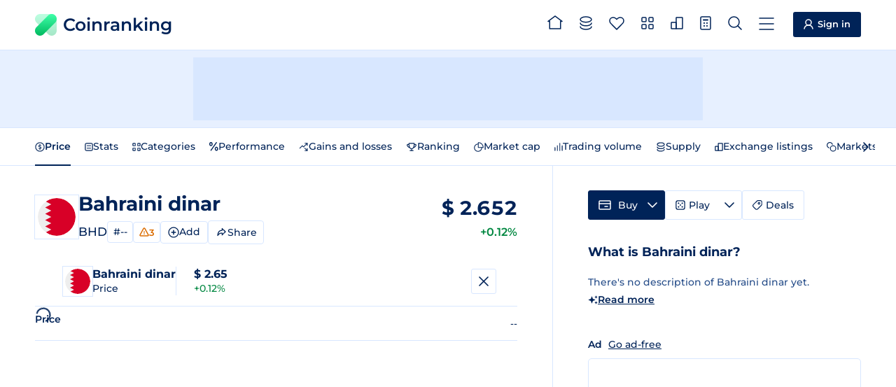

--- FILE ---
content_type: text/html
request_url: https://coinranking.com/coin/jGNrtIPiGPAy+bahrainidinar-bhd
body_size: 13619
content:
<!DOCTYPE html><html lang="en" data-astro-cid-5hce7sga> <head><meta charset="UTF-8"><link rel="icon" type="image/x-icon" href="/favicon.ico"><meta name="format-detection" content="telephone=no"><meta name="viewport" content="width=device-width, initial-scale=1, interactive-widget=resizes-content"><title>BHD $2.65 ▲ - Bahraini dinar Price &amp; Chart | Coinranking</title><meta name="description" content="Track the live price of Bahraini dinar (BHD) and explore charts, rankings, and stats. Easily compare the BHD price across all major currencies."><link rel="canonical" href="https://coinranking.com/coin/jGNrtIPiGPAy+bahrainidinar-bhd"><link rel="preconnect" href="https://cdn.coinranking.com"><link rel="preconnect" href="https://serve.coinranking.com"><link rel="preload" as="font" type="font/woff2" href="/static/montserrat-latin-wght-normal.AeMhpAKq.woff2" crossorigin><meta name="htmx-config" content="{&quot;scrollIntoViewOnBoost&quot;:false}"><link rel="prefetch" href="/internal-api/rates?coinUuid=jGNrtIPiGPAy&#38;timePeriod=24h&#38;interval=5min&#38;referenceCurrencyUuid=yhjMzLPhuIDl" as="fetch"><script type="text/plain" data-category="ads" data-service="AdButler" data-src="https://serve.coinranking.com/app.js" fetchpriority="low" async></script><script async fetchpriority="low" src="https://www.googletagmanager.com/gtm.js?id=GTM-WR4SWCKC"></script><script>
      /* eslint-disable */
      // @ts-ignore
      window.dataLayer = window.dataLayer || [];
      window.dataLayer.push({
        "gtm.start": new Date().getTime(),
        event: "gtm.js",
      });
      /* eslint-enable */
    </script><link rel="manifest" href="/manifest.json"><link rel="apple-touch-icon" href="/apple-touch-icon.png"><link rel="apple-touch-icon" sizes="192x192" href="/apple-touch-icon-192x192.png"><meta property="og:type" name="og:type" content="website"><meta property="og:site_name" name="og:site_name" content="Coinranking"><meta property="og:image" name="og:image" content="https://cdn.coinranking.com/share-image/jGNrtIPiGPAy"><meta property="og:title" name="og:title" content="BHD $2.65 ▲ - Bahraini dinar Price &#38; Chart | Coinranking"><meta property="og:url" name="og:url" content="https://coinranking.com/coin/jGNrtIPiGPAy+bahrainidinar-bhd"><meta property="og:image:type" name="og:image:type" content="image/png"><meta property="og:image:width" name="og:image:width" content="1200"><meta property="og:image:height" name="og:image:height" content="628"><meta property="twitter:card" name="twitter:card" content="summary_large_image"><meta property="twitter:site" name="twitter:site" content="@coinranking"><meta property="twitter:creator" name="twitter:creator" content="@coinranking"><meta property="twitter:description" name="twitter:description" content="Track the live price of Bahraini dinar (BHD) and explore charts, rankings, and stats. Easily compare the BHD price across all major currencies."><meta property="twitter:image" name="twitter:image" content="https://cdn.coinranking.com/share-image/jGNrtIPiGPAy"><meta property="twitter:title" name="twitter:title" content="BHD $2.65 ▲ - Bahraini dinar Price &#38; Chart | Coinranking"><link rel="stylesheet" href="/static/Base.DL7IbyIm.css">
<link rel="stylesheet" href="/static/index.Bt5m_FbI.css"><script type="module" src="/static/page.V2R8AmkL.js"></script></head> <body data-astro-cid-5hce7sga>   <header class="header"> <div class="header__wrapper"> <a class="logo" href="/" data-astro-prefetch> <img class="logo__img" src="/static/logo.svg" alt="" width="31" height="31" loading="eager">
Coinranking
 </a> <nav class="navigation"> <a class="navigation__item" href="/" data-astro-prefetch> <svg class="navigation__img" width="22" height="20" viewBox="0 0 22 20" style="width: 2.2rem; height: 2rem; margin-top: -0.4rem;"> <use xlink:href="/static/spritemap.05e1cfdd.svg#sprite-home"></use> </svg> <span class="navigation__label">Home</span> </a> <a class="navigation__item" href="/coins" data-astro-prefetch> <svg class="navigation__img" width="18" height="20" viewBox="0 0 18 20" style="width: 1.8rem; height: 2rem; margin-top: -0.2rem;"> <use xlink:href="/static/spritemap.05e1cfdd.svg#sprite-coins-header"></use> </svg> <span class="navigation__label">All coins</span> </a> <a class="navigation__item" href="/coins/favorites" data-astro-prefetch> <svg class="navigation__img" width="22" height="19" viewBox="0 0 22 19" style="width: 2.2rem; height: 1.9rem; margin-top: -0.1rem;"> <use xlink:href="/static/spritemap.05e1cfdd.svg#sprite-favorites"></use> </svg> <favorite-count count="0" counter-selector=".navigation__count" class="navigation__badge hidden"> <span class="navigation__count"> 0 </span> </favorite-count> <span class="navigation__label">Favorites</span> </a> <a class="navigation__item" href="/categories" data-astro-prefetch> <svg class="navigation__img" width="18" height="18" viewBox="0 0 18 18" style="width: 1.8rem; height: 1.8rem; margin-top: -0.3rem;"> <use xlink:href="/static/spritemap.05e1cfdd.svg#sprite-categories-18x18"></use> </svg> <span class="navigation__label">Categories</span> </a> <a class="navigation__item" href="/exchanges" data-astro-prefetch> <svg class="navigation__img" width="18" height="18" viewBox="0 0 18 18" style="width: 1.8rem; height: 1.8rem; margin-top: -0.3rem;"> <use xlink:href="/static/spritemap.05e1cfdd.svg#sprite-exchange-18x18"></use> </svg> <span class="navigation__label">Exchanges</span> </a> <dropdown-select class="navigation__item" wide="true" fit-content="true" load="/partials/partialCalculator?input-uuid=jGNrtIPiGPAy&#38;output-uuid=yhjMzLPhuIDl" dropdown-id="calculator-dropdown" header-title="Calculator"> <svg class="navigation__img" width="16" height="20" viewBox="0 0 16 20" style="width: 1.6rem; height: 2rem; margin-top: -0.2rem;"> <use xlink:href="/static/spritemap.05e1cfdd.svg#sprite-calculator-16x20"></use> </svg> <span class="navigation__label">Calculator</span> </dropdown-select> <dropdown-select class="navigation__item" wide="true" load="/partials/partialSearch" shortcut="/" search="true" search-placeholder="Search coin, contract address or category"> <svg class="navigation__img" width="20" height="20" viewBox="0 0 20 20" style="width: 2rem; height: 2rem; margin-top: -0.2rem;"> <use xlink:href="/static/spritemap.05e1cfdd.svg#sprite-search"></use> </svg> <span class="navigation__label">Search</span> </dropdown-select> <dropdown-select class="navigation__item navigation__item--show-on-mobile" wide="true" load="/partials/partialMenu" header-title="Menu" shortcut="m"> <svg class="navigation__img" width="22" height="18" viewBox="0 0 22 18" style="width: 2.2rem; height: 1.8rem; margin-top: -0.1rem;"> <use xlink:href="/static/spritemap.05e1cfdd.svg#sprite-menu"></use> </svg> <span class="navigation__label">Menu</span> </dropdown-select> </nav> <a class="sign-in-button header__cta" href="https://account.coinranking.com/sign-in"> <svg width="14" height="15" viewBox="0 0 14 15" style="width: 1.4rem; height: 1.5rem;"> <use xlink:href="/static/spritemap.05e1cfdd.svg#sprite-user"></use> </svg> <span class="hidden-mobile hidden-tablet-portrait">Sign in</span> </a> </div> </header> <script type="module" src="/static/Header.astro_astro_type_script_index_0_lang.DtZHKPND.js"></script> <nav class="sticky-menu"> <a class="sticky-menu__item" href="/" data-astro-prefetch aria-label="Home"> <svg class="sticky-menu__img" width="22" height="20" viewBox="0 0 22 20" style="width: 2.2rem; height: 2rem; margin-top: -0.4rem;"> <use href="/static/spritemap.05e1cfdd.svg#sprite-home" xlink:href="/static/spritemap.05e1cfdd.svg#sprite-home"></use> </svg> </a> <a class="sticky-menu__item" href="/coins" data-astro-prefetch> <svg class="sticky-menu__img" width="18" height="20" viewBox="0 0 18 20" style="width: 1.8rem; height: 2rem; margin-top: -0.2rem;"> <use href="/static/spritemap.05e1cfdd.svg#sprite-coins-header" xlink:href="/static/spritemap.05e1cfdd.svg#sprite-coins-header"></use> </svg> </a> <dropdown-select class="sticky-menu__item" wide="true" force-top="true" load="/partials/partialSearch" search="true" search-placeholder="Search coin, contract address or category"> <svg class="sticky-menu__img" width="20" height="20" viewBox="0 0 20 20" style="width: 2rem; height: 2rem; margin-top: -0.2rem;"> <use href="/static/spritemap.05e1cfdd.svg#sprite-search" xlink:href="/static/spritemap.05e1cfdd.svg#sprite-search"></use> </svg> </dropdown-select> <a class="sticky-menu__item" href="/coins/favorites" data-astro-prefetch> <svg class="sticky-menu__img" width="22" height="19" viewBox="0 0 22 19" style="width: 2.2rem; height: 1.9rem; margin-top: -0.1rem;"> <use href="/static/spritemap.05e1cfdd.svg#sprite-favorites" xlink:href="/static/spritemap.05e1cfdd.svg#sprite-favorites"></use> </svg> <favorite-count count="0" counter-selector=".sticky-menu__count" class="sticky-menu__badge hidden"> <span class="sticky-menu__count"> 0 </span> </favorite-count> </a> <dropdown-select class="sticky-menu__item" wide="true" fit-content="true" force-top="true" dropdown-id="calculator-dropdown" load="/partials/partialCalculator?input-uuid=jGNrtIPiGPAy&#38;output-uuid=yhjMzLPhuIDl" header-title="Calculator"> <svg class="sticky-menu__img" width="16" height="20" viewBox="0 0 16 20" style="width: 1.6rem; height: 2rem; margin-top: -0.2rem;"> <use href="/static/spritemap.05e1cfdd.svg#sprite-calculator-16x20" xlink:href="/static/spritemap.05e1cfdd.svg#sprite-calculator-16x20"></use> </svg> </dropdown-select> </nav> <script type="module" src="/static/StickyMenu.astro_astro_type_script_index_0_lang.CI_2Jrf6.js"></script> <div class="top-leaderboard advertisement-1 banner"><div class="top-leaderboard__slot"><x-serve id="serve-top-desktop" zone="766234" width="728" height="90" media="desktop" position="TopLeaderboard"></x-serve><x-serve id="serve-top-mobile" zone="766317" width="320" height="50" media="mobile" position="TopLeaderboard"></x-serve></div></div>  <div class="action-bar"> <div class="action-bar__wrapper"> <horizontal-scroll-container class="hsc"> <button class="hsc__prev"> <svg width="8" height="14"> <use href="/static/spritemap.05e1cfdd.svg#sprite-prev"></use> </svg> </button> <div class="scrollable">   <nav class="action-bar__navigation"> <ul class="sub-navigation"> <li class="sub-navigation__item"> <a class="sub-navigation__link sub-navigation__link--active" href="#price"> <svg width="14" height="14" viewBox="0 0 14 14"> <use xlink:href="/static/spritemap.05e1cfdd.svg#sprite-price"></use> </svg>
Price
</a> </li> <li class="sub-navigation__item"> <a class="sub-navigation__link" href="#stats"> <svg width="12" height="12" viewBox="0 0 12 12"> <use xlink:href="/static/spritemap.05e1cfdd.svg#sprite-stats"></use> </svg>
Stats
</a> </li> <li class="sub-navigation__item"> <a class="sub-navigation__link" href="#categories"> <svg width="12" height="12" viewBox="0 0 12 12"> <use xlink:href="/static/spritemap.05e1cfdd.svg#sprite-categories-1.3"></use> </svg>
Categories
</a> </li> <li class="sub-navigation__item"> <a class="sub-navigation__link" href="#percentual-performance"> <svg width="13" height="13" viewBox="0 0 13 13"> <use xlink:href="/static/spritemap.05e1cfdd.svg#sprite-percentage"></use> </svg>
Performance
</a> </li> <li class="sub-navigation__item"> <a class="sub-navigation__link" href="#gains-and-losses"> <svg width="14" height="14" viewBox="0 0 14 14"> <use xlink:href="/static/spritemap.05e1cfdd.svg#sprite-gainer-loser"></use> </svg>
Gains and losses
</a> </li> <li class="sub-navigation__item"> <a class="sub-navigation__link" href="#ranking"> <svg width="16" height="12" viewBox="0 0 16 12"> <use xlink:href="/static/spritemap.05e1cfdd.svg#sprite-trophy"></use> </svg>
Ranking
</a> </li> <li class="sub-navigation__item"> <a class="sub-navigation__link" href="#market-cap"> <svg width="14" height="14" viewBox="0 0 14 14"> <use xlink:href="/static/spritemap.05e1cfdd.svg#sprite-market-cap"></use> </svg>
Market cap
</a> </li> <li class="sub-navigation__item"> <a class="sub-navigation__link" href="#trading-volume"> <svg width="12" height="12" viewBox="0 0 12 12"> <use xlink:href="/static/spritemap.05e1cfdd.svg#sprite-trading-volume-1.3"></use> </svg>
Trading volume
</a> </li> <li class="sub-navigation__item"> <a class="sub-navigation__link" href="#supply"> <svg width="14" height="14" viewBox="0 0 14 14"> <use xlink:href="/static/spritemap.05e1cfdd.svg#sprite-coins"></use> </svg>
Supply
</a> </li> <li class="sub-navigation__item"> <a class="sub-navigation__link" href="#exchange-listings"> <svg width="12" height="12" viewBox="0 0 12 12"> <use xlink:href="/static/spritemap.05e1cfdd.svg#sprite-exchange-1.3"></use> </svg>
Exchange listings
</a> </li> <li class="sub-navigation__item"> <a class="sub-navigation__link" href="#market"> <svg width="14" height="14" viewBox="0 0 14 14"> <use xlink:href="/static/spritemap.05e1cfdd.svg#sprite-market"></use> </svg>
Markets
</a> </li> </ul> </nav>   </div> <button class="hsc__next"> <svg width="8" height="14"> <use href="/static/spritemap.05e1cfdd.svg#sprite-next"></use> </svg> </button> </horizontal-scroll-container> </div> </div> <script type="module" src="/static/ActionBar.astro_astro_type_script_index_0_lang.d2KQUtJ4.js"></script> <div class="content"> <main class="content__main"> <section id="price" class="content__order-1 section">  <div class="hero hero-coin"> <div class="hero__logo-wrapper"> <img class="hero__logo" src="https://cdn.coinranking.com/zBez3YUI1/bh.svg?size=48x48" srcset="
                  https://cdn.coinranking.com/zBez3YUI1/bh.svg?size=48x48 1x,
                  https://cdn.coinranking.com/zBez3YUI1/bh.svg?size=96x96 2x,
                  https://cdn.coinranking.com/zBez3YUI1/bh.svg?size=144x144 3x
                " alt="" decoding="async" width="48" height="48"> </div> <div class="hero__content"> <h1 class="hero__title"> <span class="hero__title-text">Bahraini dinar</span> </h1> <div class="hero__details"> <span class="hero__symbol">BHD</span> <div class="hero__details-items hidden-mobile"> <a class="hero__rank" href="/coins?page=1#highlight-coin-jGNrtIPiGPAy" data-hx-boost="false">
#-- </a> <info-tooltip inner-html-element="
    <h4 class='info-tooltip__title info-tooltip__title--center'>Ranking penalties</h4>
    <dl class='info-tooltip-warning-detail'>
      
      
        <dt class='info-tooltip-warning-detail__title' onclick=&#34;this.classList.toggle('info-tooltip-warning-detail__title--open')&#34;>
          <span class=&#34;info-tooltip-warning-detail__icon&#34;>
            <svg
              width=&#34;14&#34;
              height=&#34;13&#34;
              viewBox=&#34;0 0 14 13&#34;
              style=&#34;width: 1.4rem; height: 1.3rem;&#34;
            >
              <use xlink:href=&#34;/static/spritemap.05e1cfdd.svg#sprite-warning&#34; />
            </svg>
            Low trading volume
          </span>
          <svg
            class=&#34;action-buttons__caret stroke&#34;
            width=&#34;12&#34;
            height=&#34;7&#34;
            viewBox=&#34;0 0 12 7&#34;
            style=&#34;width: 1.2rem; height: 0.7rem;&#34;
          >
            <use xlink:href=&#34;/static/spritemap.05e1cfdd.svg#sprite-caret-12x7&#34; />
          </svg>
        </dt>
        <dd class='info-tooltip-warning-detail__content'>This coin has a trading volume below $100k, which means it could be extra volatile and risky. <a class='reference-link' href='https://support.coinranking.com/article/77-what-does-low-volume-mean' target='blank'>More</a></dd>
      
      
        <dt class='info-tooltip-warning-detail__title' onclick=&#34;this.classList.toggle('info-tooltip-warning-detail__title--open')&#34;>
          <span class=&#34;info-tooltip-warning-detail__icon&#34;>
            <svg
              width=&#34;14&#34;
              height=&#34;13&#34;
              viewBox=&#34;0 0 14 13&#34;
              style=&#34;width: 1.4rem; height: 1.3rem;&#34;
            >
              <use xlink:href=&#34;/static/spritemap.05e1cfdd.svg#sprite-warning&#34; />
            </svg>
            Low volume / market cap
          </span>
          <svg
            class=&#34;action-buttons__caret stroke&#34;
            width=&#34;12&#34;
            height=&#34;7&#34;
            viewBox=&#34;0 0 12 7&#34;
            style=&#34;width: 1.2rem; height: 0.7rem;&#34;
          >
            <use xlink:href=&#34;/static/spritemap.05e1cfdd.svg#sprite-caret-12x7&#34; />
          </svg>
        </dt>
        <dd class='info-tooltip-warning-detail__content'>This coin has a low trading volume compared to its market cap. So, it could be extra volatile and risky. <a class='reference-link' href='https://support.coinranking.com/article/105-what-is-the-volume-market-cap-ratio' target='blank'>More</a></dd>
      
      
        <dt class='info-tooltip-warning-detail__title' onclick=&#34;this.classList.toggle('info-tooltip-warning-detail__title--open')&#34;>
          <span class=&#34;info-tooltip-warning-detail__icon&#34;>
            <svg
              width=&#34;14&#34;
              height=&#34;13&#34;
              viewBox=&#34;0 0 14 13&#34;
              style=&#34;width: 1.4rem; height: 1.3rem;&#34;
            >
              <use xlink:href=&#34;/static/spritemap.05e1cfdd.svg#sprite-warning&#34; />
            </svg>
            Limited Exchange Listings
          </span>
          <svg
            class=&#34;action-buttons__caret stroke&#34;
            width=&#34;12&#34;
            height=&#34;7&#34;
            viewBox=&#34;0 0 12 7&#34;
            style=&#34;width: 1.2rem; height: 0.7rem;&#34;
          >
            <use xlink:href=&#34;/static/spritemap.05e1cfdd.svg#sprite-caret-12x7&#34; />
          </svg>
        </dt>
        <dd class='info-tooltip-warning-detail__content'>This coin is listed on fewer than 3 exchanges, which indicates a higher risk of price manipulation.</dd>
      
    </dl>
    " style="display: flex;"> <span class="hero__warning"> <svg width="14" height="13" viewBox="0 0 14 13" style="width: 1.4rem; height: 1.3rem;"> <use xlink:href="/static/spritemap.05e1cfdd.svg#sprite-warning"></use> </svg> 3 </span> </info-tooltip>  <coin-action-dropdown coin-uuid="jGNrtIPiGPAy"> <dropdown-select fit-content="true" load="/partials/partialCoinActionDropdown?coinUuid=jGNrtIPiGPAy&#38;coinSlug=bahrainidinar-bhd&#38;coinSymbol=BHD&#38;coinName=Bahraini%20dinar&#38;favorited=false&#38;showShare=false" header-title="Bahraini dinar" header-mobile-only="true" onclick="event.preventDefault();event.stopPropagation(); return false;" class="coin-action-dropdown__trigger-container"> <span class="coin-action-dropdown__trigger"> <svg class="coin-action-dropdown__icon coin-action-dropdown__icon--no-added"> <use xlink:href="/static/spritemap.05e1cfdd.svg#sprite-add-icon"></use> </svg> <svg class="coin-action-dropdown__icon coin-action-dropdown__icon--added"> <use xlink:href="/static/spritemap.05e1cfdd.svg#sprite-added-icon"></use> </svg>  <span class="coin-action-dropdown__text coin-action-dropdown__text--add">
Add
</span> <span class="coin-action-dropdown__text coin-action-dropdown__text--added">
Added
</span>  </span> </dropdown-select> </coin-action-dropdown> <script type="module">class o extends HTMLElement{coinUuid="";handleFavorited;constructor(){super(),this.coinUuid=this.getAttribute("coin-uuid")||"",this.handleFavorited=i=>{const{coinUuid:t,favorited:e}=i.detail;if(t!==this.coinUuid)return;this.querySelector(".coin-action-dropdown__trigger")?.classList.toggle("coin-action-dropdown__trigger--favorited",e)}}connectedCallback(){window.addEventListener("favorited",this.handleFavorited)}disconnectedCallback(){window.removeEventListener("favorited",this.handleFavorited)}}customElements.define("coin-action-dropdown",o);</script>  <copy-button class="hero__share" share="true" inline-feedback="true" floaty-text="Link Copied" text="https://coinranking.com/coin/jGNrtIPiGPAy+bahrainidinar-bhd"> <button type="button" class="copy-button--share" hx-trigger="none"> <svg width="17" height="16"> <use xlink:href="/static/spritemap.05e1cfdd.svg#sprite-share-social"></use> </svg> <span class="copy-button__text">Share</span> </button> </copy-button> </div> </div> </div> <div class="hero__value"> <div class="hero__price" data-big-price> $ <real-time-rate coin-uuid="jGNrtIPiGPAy" reference-currency-uuid="yhjMzLPhuIDl" current-price="2.6522173863458542" min-meaning-full-digits="4" data-hx-on:rate="updateTitle('BHD ${price} ▲ - Bahraini dinar Price &#38; Chart | Coinranking', event)"> 2.652 </real-time-rate>  </div> <div data-price-change class="hero__change hero__change--positive"> +0.12% </div> </div> <div class="hero__details-items hero__details-items--mobile hidden-desktop hidden-tablet-portrait hidden-tablet-landscape hidden-from-laptop-1179px-769px"> <a class="hero__rank" href="/coins?page=1#highlight-coin-jGNrtIPiGPAy" data-hx-boost="false">
#-- </a> <info-tooltip inner-html-element="
    <h4 class='info-tooltip__title info-tooltip__title--center'>Ranking penalties</h4>
    <dl class='info-tooltip-warning-detail'>
      
      
        <dt class='info-tooltip-warning-detail__title' onclick=&#34;this.classList.toggle('info-tooltip-warning-detail__title--open')&#34;>
          <span class=&#34;info-tooltip-warning-detail__icon&#34;>
            <svg
              width=&#34;14&#34;
              height=&#34;13&#34;
              viewBox=&#34;0 0 14 13&#34;
              style=&#34;width: 1.4rem; height: 1.3rem;&#34;
            >
              <use xlink:href=&#34;/static/spritemap.05e1cfdd.svg#sprite-warning&#34; />
            </svg>
            Low trading volume
          </span>
          <svg
            class=&#34;action-buttons__caret stroke&#34;
            width=&#34;12&#34;
            height=&#34;7&#34;
            viewBox=&#34;0 0 12 7&#34;
            style=&#34;width: 1.2rem; height: 0.7rem;&#34;
          >
            <use xlink:href=&#34;/static/spritemap.05e1cfdd.svg#sprite-caret-12x7&#34; />
          </svg>
        </dt>
        <dd class='info-tooltip-warning-detail__content'>This coin has a trading volume below $100k, which means it could be extra volatile and risky. <a class='reference-link' href='https://support.coinranking.com/article/77-what-does-low-volume-mean' target='blank'>More</a></dd>
      
      
        <dt class='info-tooltip-warning-detail__title' onclick=&#34;this.classList.toggle('info-tooltip-warning-detail__title--open')&#34;>
          <span class=&#34;info-tooltip-warning-detail__icon&#34;>
            <svg
              width=&#34;14&#34;
              height=&#34;13&#34;
              viewBox=&#34;0 0 14 13&#34;
              style=&#34;width: 1.4rem; height: 1.3rem;&#34;
            >
              <use xlink:href=&#34;/static/spritemap.05e1cfdd.svg#sprite-warning&#34; />
            </svg>
            Low volume / market cap
          </span>
          <svg
            class=&#34;action-buttons__caret stroke&#34;
            width=&#34;12&#34;
            height=&#34;7&#34;
            viewBox=&#34;0 0 12 7&#34;
            style=&#34;width: 1.2rem; height: 0.7rem;&#34;
          >
            <use xlink:href=&#34;/static/spritemap.05e1cfdd.svg#sprite-caret-12x7&#34; />
          </svg>
        </dt>
        <dd class='info-tooltip-warning-detail__content'>This coin has a low trading volume compared to its market cap. So, it could be extra volatile and risky. <a class='reference-link' href='https://support.coinranking.com/article/105-what-is-the-volume-market-cap-ratio' target='blank'>More</a></dd>
      
      
        <dt class='info-tooltip-warning-detail__title' onclick=&#34;this.classList.toggle('info-tooltip-warning-detail__title--open')&#34;>
          <span class=&#34;info-tooltip-warning-detail__icon&#34;>
            <svg
              width=&#34;14&#34;
              height=&#34;13&#34;
              viewBox=&#34;0 0 14 13&#34;
              style=&#34;width: 1.4rem; height: 1.3rem;&#34;
            >
              <use xlink:href=&#34;/static/spritemap.05e1cfdd.svg#sprite-warning&#34; />
            </svg>
            Limited Exchange Listings
          </span>
          <svg
            class=&#34;action-buttons__caret stroke&#34;
            width=&#34;12&#34;
            height=&#34;7&#34;
            viewBox=&#34;0 0 12 7&#34;
            style=&#34;width: 1.2rem; height: 0.7rem;&#34;
          >
            <use xlink:href=&#34;/static/spritemap.05e1cfdd.svg#sprite-caret-12x7&#34; />
          </svg>
        </dt>
        <dd class='info-tooltip-warning-detail__content'>This coin is listed on fewer than 3 exchanges, which indicates a higher risk of price manipulation.</dd>
      
    </dl>
    " style="display: flex;"> <span class="hero__warning"> <svg width="14" height="13" viewBox="0 0 14 13" style="width: 1.4rem; height: 1.3rem;"> <use xlink:href="/static/spritemap.05e1cfdd.svg#sprite-warning"></use> </svg> 3 </span> </info-tooltip>  <coin-action-dropdown coin-uuid="jGNrtIPiGPAy"> <dropdown-select fit-content="true" load="/partials/partialCoinActionDropdown?coinUuid=jGNrtIPiGPAy&#38;coinSlug=bahrainidinar-bhd&#38;coinSymbol=BHD&#38;coinName=Bahraini%20dinar&#38;favorited=false&#38;showShare=false" header-title="Bahraini dinar" header-mobile-only="true" onclick="event.preventDefault();event.stopPropagation(); return false;" class="coin-action-dropdown__trigger-container"> <span class="coin-action-dropdown__trigger"> <svg class="coin-action-dropdown__icon coin-action-dropdown__icon--no-added"> <use xlink:href="/static/spritemap.05e1cfdd.svg#sprite-add-icon"></use> </svg> <svg class="coin-action-dropdown__icon coin-action-dropdown__icon--added"> <use xlink:href="/static/spritemap.05e1cfdd.svg#sprite-added-icon"></use> </svg>  <span class="coin-action-dropdown__text coin-action-dropdown__text--add">
Add
</span> <span class="coin-action-dropdown__text coin-action-dropdown__text--added">
Added
</span>  </span> </dropdown-select> </coin-action-dropdown>   <copy-button class="hero__share" share="true" inline-feedback="true" floaty-text="Link Copied" text="https://coinranking.com/coin/jGNrtIPiGPAy+bahrainidinar-bhd"> <button type="button" class="copy-button--share" hx-trigger="none"> <svg width="17" height="16"> <use xlink:href="/static/spritemap.05e1cfdd.svg#sprite-share-social"></use> </svg> <span class="copy-button__text">Share</span> </button> </copy-button> </div> </div> <div id="baseline-chart-wrapper" data-coin-name="Bahraini dinar" data-coin-uuid="jGNrtIPiGPAy" data-time-period="24h" data-is-elite-account="false" data-reference-currency="{&#34;uuid&#34;:&#34;yhjMzLPhuIDl&#34;,&#34;symbol&#34;:&#34;USD&#34;,&#34;sign&#34;:&#34;$&#34;}" data-indicators="[]" data-theme="auto"> <fullscreen-modal class="x-chart__fullscreen-modal"> <div class="x-chart__fullscreen-wrapper"> <div class="chart__hero show-only-on-fullscreen"> <div class="chart__hero-profile"> <div class="chart__logo-wrapper"> <img class="chart__logo" src="https://cdn.coinranking.com/zBez3YUI1/bh.svg?size=36x36" srcset="
            https://cdn.coinranking.com/zBez3YUI1/bh.svg?size=36x36 1x,
            https://cdn.coinranking.com/zBez3YUI1/bh.svg?size=72x72 2x,
            https://cdn.coinranking.com/zBez3YUI1/bh.svg?size=108x108 3x
          " alt="" decoding="async" width="36" height="36"> </div> <div class="chart__hero-content"> <div class="chart__hero-name"> Bahraini dinar </div> <div class="chart__hero-title"> Price </div> </div> </div> <div class="chart__hero-value"> <div class="chart__hero-value-price" data-big-price> $ <real-time-rate coin-uuid="jGNrtIPiGPAy" reference-currency-uuid="yhjMzLPhuIDl" current-price="2.6522173863458542"> 2.65 </real-time-rate>  </div> <div data-price-change class="positive"> +0.12% </div> </div> <div class="hidden-tablet-portrait hidden-mobile"> <horizontal-scroll-container class="hsc"> <button class="hsc__prev"> <svg width="8" height="14"> <use href="/static/spritemap.05e1cfdd.svg#sprite-prev"></use> </svg> </button> <div class="scrollable">  <div class="x-chart__stats"></div>  </div> <button class="hsc__next"> <svg width="8" height="14"> <use href="/static/spritemap.05e1cfdd.svg#sprite-next"></use> </svg> </button> </horizontal-scroll-container> </div> <button class="chart__hero-close" data-fullscreen-toggle data-capture="exclude"> <svg width="14" height="14" viewBox="0 0 14 14" style="width: 1.4rem; height: 1.4rem;"> <use xlink:href="/static/spritemap.05e1cfdd.svg#sprite-cross-14x14"></use> </svg> </button> </div> <div id="baseline-chart" class="x-chart x-chart--collapsed"> <h2 class="x-chart__title hide-on-fullscreen" x-chart-header>Price</h2> <div class="show-only-on-fullscreen hidden-desktop hidden-tablet-landscape" x-chart-header> <div class="x-chart__stats"></div> </div> </div> <div class="x-chart__controls x-chart__controls--column-on-mobile-fullscreen"> <div class="x-chart__control-group"> <horizontal-scroll-container class="hsc"> <button class="hsc__prev"> <svg width="8" height="14"> <use href="/static/spritemap.05e1cfdd.svg#sprite-prev"></use> </svg> </button> <div class="scrollable">  <div class="x-chart__switches x-chart__switches--scroll"> <button class="x-chart__switch" data-change-time-period="1h"> 1h <info-tooltip class="hidden" style disable-sticky="true" inner-html-element="
      Only Elite accounts can use this feature.
      <x-modal url=&#34;/partials/partialEliteModal?title=Unlock%201h%20Time%20Period&#34;>
        <a href=&#34;#&#34;>Upgrade</a>
      </x-modal>
    "><img width="16" height="12" style="width: 1.6rem; height: 1.2rem;" src="/static/spritemap.05e1cfdd.svg#sprite-elite-crown-view"></info-tooltip> </button><button class="x-chart__switch" data-change-time-period="3h"> 3h <info-tooltip class="hidden" style disable-sticky="true" inner-html-element="
      Only Elite accounts can use this feature.
      <x-modal url=&#34;/partials/partialEliteModal?title=Unlock%203h%20Time%20Period&#34;>
        <a href=&#34;#&#34;>Upgrade</a>
      </x-modal>
    "><img width="16" height="12" style="width: 1.6rem; height: 1.2rem;" src="/static/spritemap.05e1cfdd.svg#sprite-elite-crown-view"></info-tooltip> </button><button class="x-chart__switch" data-change-time-period="12h"> 12h <info-tooltip class="hidden" style disable-sticky="true" inner-html-element="
      Only Elite accounts can use this feature.
      <x-modal url=&#34;/partials/partialEliteModal?title=Unlock%2012h%20Time%20Period&#34;>
        <a href=&#34;#&#34;>Upgrade</a>
      </x-modal>
    "><img width="16" height="12" style="width: 1.6rem; height: 1.2rem;" src="/static/spritemap.05e1cfdd.svg#sprite-elite-crown-view"></info-tooltip> </button><button class="x-chart__switch x-chart__switch--selected" data-change-time-period="24h"> 24h <info-tooltip class="hidden" style disable-sticky="true" inner-html-element="
      Only Elite accounts can use this feature.
      <x-modal url=&#34;/partials/partialEliteModal?title=Unlock%2024h%20Time%20Period&#34;>
        <a href=&#34;#&#34;>Upgrade</a>
      </x-modal>
    "><img width="16" height="12" style="width: 1.6rem; height: 1.2rem;" src="/static/spritemap.05e1cfdd.svg#sprite-elite-crown-view"></info-tooltip> </button><button class="x-chart__switch" data-change-time-period="7d"> 7d <info-tooltip class="hidden" style disable-sticky="true" inner-html-element="
      Only Elite accounts can use this feature.
      <x-modal url=&#34;/partials/partialEliteModal?title=Unlock%207d%20Time%20Period&#34;>
        <a href=&#34;#&#34;>Upgrade</a>
      </x-modal>
    "><img width="16" height="12" style="width: 1.6rem; height: 1.2rem;" src="/static/spritemap.05e1cfdd.svg#sprite-elite-crown-view"></info-tooltip> </button><button class="x-chart__switch" data-change-time-period="30d"> 30d <info-tooltip class="hidden" style disable-sticky="true" inner-html-element="
      Only Elite accounts can use this feature.
      <x-modal url=&#34;/partials/partialEliteModal?title=Unlock%2030d%20Time%20Period&#34;>
        <a href=&#34;#&#34;>Upgrade</a>
      </x-modal>
    "><img width="16" height="12" style="width: 1.6rem; height: 1.2rem;" src="/static/spritemap.05e1cfdd.svg#sprite-elite-crown-view"></info-tooltip> </button><button class="x-chart__switch" data-change-time-period="3m"> 3m <info-tooltip class="hidden" style disable-sticky="true" inner-html-element="
      Only Elite accounts can use this feature.
      <x-modal url=&#34;/partials/partialEliteModal?title=Unlock%203m%20Time%20Period&#34;>
        <a href=&#34;#&#34;>Upgrade</a>
      </x-modal>
    "><img width="16" height="12" style="width: 1.6rem; height: 1.2rem;" src="/static/spritemap.05e1cfdd.svg#sprite-elite-crown-view"></info-tooltip> </button><button class="x-chart__switch" data-change-time-period="1y"> 1y <info-tooltip class="hidden" style disable-sticky="true" inner-html-element="
      Only Elite accounts can use this feature.
      <x-modal url=&#34;/partials/partialEliteModal?title=Unlock%201y%20Time%20Period&#34;>
        <a href=&#34;#&#34;>Upgrade</a>
      </x-modal>
    "><img width="16" height="12" style="width: 1.6rem; height: 1.2rem;" src="/static/spritemap.05e1cfdd.svg#sprite-elite-crown-view"></info-tooltip> </button><button class="x-chart__switch" data-change-time-period="3y"> 3y <info-tooltip class="hidden" style disable-sticky="true" inner-html-element="
      Only Elite accounts can use this feature.
      <x-modal url=&#34;/partials/partialEliteModal?title=Unlock%203y%20Time%20Period&#34;>
        <a href=&#34;#&#34;>Upgrade</a>
      </x-modal>
    "><img width="16" height="12" style="width: 1.6rem; height: 1.2rem;" src="/static/spritemap.05e1cfdd.svg#sprite-elite-crown-view"></info-tooltip> </button><button class="x-chart__switch" data-change-time-period="5y"> 5y <info-tooltip class="hidden" style disable-sticky="true" inner-html-element="
      Only Elite accounts can use this feature.
      <x-modal url=&#34;/partials/partialEliteModal?title=Unlock%205y%20Time%20Period&#34;>
        <a href=&#34;#&#34;>Upgrade</a>
      </x-modal>
    "><img width="16" height="12" style="width: 1.6rem; height: 1.2rem;" src="/static/spritemap.05e1cfdd.svg#sprite-elite-crown-view"></info-tooltip> </button><button class="x-chart__switch" data-change-time-period="all"> All <info-tooltip class="hidden" style disable-sticky="true" inner-html-element="
      Only Elite accounts can use this feature.
      <x-modal url=&#34;/partials/partialEliteModal?title=Unlock%20All%20Time%20Period&#34;>
        <a href=&#34;#&#34;>Upgrade</a>
      </x-modal>
    "><img width="16" height="12" style="width: 1.6rem; height: 1.2rem;" src="/static/spritemap.05e1cfdd.svg#sprite-elite-crown-view"></info-tooltip> </button> </div>  </div> <button class="hsc__next"> <svg width="8" height="14"> <use href="/static/spritemap.05e1cfdd.svg#sprite-next"></use> </svg> </button> </horizontal-scroll-container> <dropdown-select id="baseline-chart-interval-select" load="/partials/partialIntervalSelect?timePeriod=24h&#38;selected=auto" header-title="Interval" fit-content="true" medium="true" class="button show-only-on-fullscreen" data-capture="exclude"> <button class="x-chart__clear hidden" aria-label="Clear interval selection" data-clear-interval> <svg width="10" height="10" viewBox="0 0 10 10"> <use xlink:href="/static/spritemap.05e1cfdd.svg#sprite-cross-10x10"></use> </svg> </button> <span class="x-chart__interval"> 5min </span> <svg class="button__right" width="14" height="8" viewBox="0 0 14 8" style="width: 1.4rem; height: 0.8rem;"> <use xlink:href="/static/spritemap.05e1cfdd.svg#sprite-caret-14x8"></use> </svg> </dropdown-select> </div> <div class="x-chart__fluid-control hidden-mobile"></div> <button class="button button--fluid x-chart__log-button show-only-on-fullscreen" data-capture="exclude"> <svg width="16" height="14" viewBox="0 0 16 14" style="width: 1.6rem; height: 1.4rem;"> <use xlink:href="/static/spritemap.05e1cfdd.svg#sprite-logarithmic"></use> </svg>
Log
</button> <div class="chart__switches show-only-on-fullscreen" data-capture="exclude"> <button class="chart__switch" data-change-chart-type="candlestick"> <svg width="19" height="18" viewBox="0 0 19 18" style="width: 1.9rem; height: 1.8rem;"> <use xlink:href="/static/spritemap.05e1cfdd.svg#sprite-candle-chart"></use> </svg> </button> <button class="chart__switch chart__switch--selected" data-change-chart-type="baseline"> <svg width="16" height="14" viewBox="0 0 16 14" style="width: 1.6rem; height: 1.4rem;"> <use xlink:href="/static/spritemap.05e1cfdd.svg#sprite-line-chart"></use> </svg> </button> </div> <dropdown-select fit-content="true" wide="true" id="baseline-chart-settings" header-title="Indicators" load="/partials/partialChartSettingsDropdown?element-id=baseline-chart-settings&#38;settings-options[]=indicators" class="button button--fluid x-chart__settings-button show-only-on-fullscreen" data-capture="exclude"> <svg width="16" height="16" viewBox="0 0 16 16" style="width: 1.6rem; height: 1.6rem;"> <use xlink:href="/static/spritemap.05e1cfdd.svg#sprite-indicator"></use> </svg> <span> Indicators </span> </dropdown-select> <dropdown-select wide="true" load="/partials/partialCurrencySelect" search="true" search-placeholder="Currency name or symbol" class="x-chart__currency button button--fluid show-only-on-fullscreen" data-capture="exclude"> <span class="x-chart__reference-currency-symbol"> USD </span> <svg class="button__right" width="14" height="8" viewBox="0 0 14 8" style="width: 1.4rem; height: 0.8rem;"> <use xlink:href="/static/spritemap.05e1cfdd.svg#sprite-caret-14x8"></use> </svg> </dropdown-select> <!-- Download Chart --> <dropdown-select fit-content="true" medium="true" header-title="Download Chart" load="/partials/partialDownloadChartDropdown?element-id=baseline-chart-wrapper" class="button show-only-on-fullscreen" aria-label="Download chart options" data-capture="exclude"> <svg width="12" height="13" viewBox="0 0 12 13" style="width: 1.2rem; height: 1.3rem;"> <use xlink:href="/static/spritemap.05e1cfdd.svg#sprite-download"></use> </svg> </dropdown-select> <!-- Fullscreen Button --> <button class="button button--primary hide-on-fullscreen" data-gtm-click-event="Click_FullScreenButton" data-gtm-parameter-1="PriceChart" data-fullscreen-toggle> <svg width="19" height="18" viewBox="0 0 19 18" style="width: 1.9rem; height: 1.8rem;" class="fill"> <use xlink:href="/static/spritemap.05e1cfdd.svg#sprite-candle-chart"></use> </svg> <span class="hidden-mobile">Pro Chart</span> </button> <!-- Close Button --> <button class="button show-only-on-fullscreen" data-fullscreen-toggle data-capture="exclude"> <svg width="16" height="14" viewBox="0 0 16 14" style="width: 1.6rem; height: 1.4rem;"> <use xlink:href="/static/spritemap.05e1cfdd.svg#sprite-fullscreen-exit"></use> </svg> <span class="hidden-mobile">Close</span> </button> </div> </div> </fullscreen-modal> </div> <script type="module" src="/static/BaselineChart.astro_astro_type_script_index_0_lang.D5s6629B.js"></script> </section> <section id="percentual-performance" class="content__order-7 section"> <h2 class="sub-title">Percentual performance</h2> <div id="percentual-performance-chart-wrapper" data-coin-symbol="BHD" data-coin-name="Bahraini dinar" data-coin-uuid="jGNrtIPiGPAy" data-is-elite-account="false" data-time-period="24h" data-reference-currency="{&#34;uuid&#34;:&#34;yhjMzLPhuIDl&#34;,&#34;symbol&#34;:&#34;USD&#34;,&#34;sign&#34;:&#34;$&#34;}" data-theme="auto"> <fullscreen-modal class="x-chart__fullscreen-modal"> <div class="x-chart__fullscreen-wrapper"> <div class="chart__hero show-only-on-fullscreen"> <div class="chart__hero-profile"> <div class="chart__logo-wrapper"> <img class="chart__logo" src="https://cdn.coinranking.com/zBez3YUI1/bh.svg?size=36x36" srcset="
            https://cdn.coinranking.com/zBez3YUI1/bh.svg?size=36x36 1x,
            https://cdn.coinranking.com/zBez3YUI1/bh.svg?size=72x72 2x,
            https://cdn.coinranking.com/zBez3YUI1/bh.svg?size=108x108 3x
          " alt="" decoding="async" width="36" height="36"> </div> <div class="chart__hero-content"> <div class="chart__hero-name"> Bahraini dinar </div> <div class="chart__hero-title"> Percentual performance </div> </div> </div>  <div class="hidden-tablet-portrait hidden-mobile"> <horizontal-scroll-container class="hsc"> <button class="hsc__prev"> <svg width="8" height="14"> <use href="/static/spritemap.05e1cfdd.svg#sprite-prev"></use> </svg> </button> <div class="scrollable">  <div class="x-chart__stats"></div>  </div> <button class="hsc__next"> <svg width="8" height="14"> <use href="/static/spritemap.05e1cfdd.svg#sprite-next"></use> </svg> </button> </horizontal-scroll-container> </div> <button class="chart__hero-close" data-fullscreen-toggle data-capture="exclude"> <svg width="14" height="14" viewBox="0 0 14 14" style="width: 1.4rem; height: 1.4rem;"> <use xlink:href="/static/spritemap.05e1cfdd.svg#sprite-cross-14x14"></use> </svg> </button> </div> <div id="percentual-performance-chart" class="x-chart"> <div class="x-chart__control-group x-chart__control-group--scrollable" x-chart-header> <horizontal-scroll-container class="hsc"> <button class="hsc__prev"> <svg width="8" height="14"> <use href="/static/spritemap.05e1cfdd.svg#sprite-prev"></use> </svg> </button> <div class="scrollable">  <div class="x-chart__coin-tags"> <div class="x-chart__coin-tags-container" id="coin-percentual-performance-chart-tags"></div> <dropdown-select wide="true" id="coin-percentual-performance-chart-add-coin" load="/partials/partialCurrencySelect" search="true" search-placeholder="Search coins" fit-content="true" medium="true" class="x-chart__add-coin-button" data-capture="exclude"> <span class="x-chart__add-coin-icon">+</span> </dropdown-select> </div>  </div> <button class="hsc__next"> <svg width="8" height="14"> <use href="/static/spritemap.05e1cfdd.svg#sprite-next"></use> </svg> </button> </horizontal-scroll-container> </div> </div> <div class="x-chart__controls x-chart__controls--column-on-mobile-fullscreen"> <div class="x-chart__control-group"> <horizontal-scroll-container class="hsc"> <button class="hsc__prev"> <svg width="8" height="14"> <use href="/static/spritemap.05e1cfdd.svg#sprite-prev"></use> </svg> </button> <div class="scrollable">  <div class="x-chart__switches x-chart__switches--scroll"> <button class="x-chart__switch" data-change-time-period="1h"> 1h <info-tooltip class="hidden" style disable-sticky="true" inner-html-element="
      Only Elite accounts can use this feature.
      <x-modal url=&#34;/partials/partialEliteModal?title=Unlock%201h%20Time%20Period&#34;>
        <a href=&#34;#&#34;>Upgrade</a>
      </x-modal>
    "><img width="16" height="12" style="width: 1.6rem; height: 1.2rem;" src="/static/spritemap.05e1cfdd.svg#sprite-elite-crown-view"></info-tooltip> </button><button class="x-chart__switch" data-change-time-period="3h"> 3h <info-tooltip class="hidden" style disable-sticky="true" inner-html-element="
      Only Elite accounts can use this feature.
      <x-modal url=&#34;/partials/partialEliteModal?title=Unlock%203h%20Time%20Period&#34;>
        <a href=&#34;#&#34;>Upgrade</a>
      </x-modal>
    "><img width="16" height="12" style="width: 1.6rem; height: 1.2rem;" src="/static/spritemap.05e1cfdd.svg#sprite-elite-crown-view"></info-tooltip> </button><button class="x-chart__switch" data-change-time-period="12h"> 12h <info-tooltip class="hidden" style disable-sticky="true" inner-html-element="
      Only Elite accounts can use this feature.
      <x-modal url=&#34;/partials/partialEliteModal?title=Unlock%2012h%20Time%20Period&#34;>
        <a href=&#34;#&#34;>Upgrade</a>
      </x-modal>
    "><img width="16" height="12" style="width: 1.6rem; height: 1.2rem;" src="/static/spritemap.05e1cfdd.svg#sprite-elite-crown-view"></info-tooltip> </button><button class="x-chart__switch x-chart__switch--selected" data-change-time-period="24h"> 24h <info-tooltip class="hidden" style disable-sticky="true" inner-html-element="
      Only Elite accounts can use this feature.
      <x-modal url=&#34;/partials/partialEliteModal?title=Unlock%2024h%20Time%20Period&#34;>
        <a href=&#34;#&#34;>Upgrade</a>
      </x-modal>
    "><img width="16" height="12" style="width: 1.6rem; height: 1.2rem;" src="/static/spritemap.05e1cfdd.svg#sprite-elite-crown-view"></info-tooltip> </button><button class="x-chart__switch" data-change-time-period="7d"> 7d <info-tooltip class="hidden" style disable-sticky="true" inner-html-element="
      Only Elite accounts can use this feature.
      <x-modal url=&#34;/partials/partialEliteModal?title=Unlock%207d%20Time%20Period&#34;>
        <a href=&#34;#&#34;>Upgrade</a>
      </x-modal>
    "><img width="16" height="12" style="width: 1.6rem; height: 1.2rem;" src="/static/spritemap.05e1cfdd.svg#sprite-elite-crown-view"></info-tooltip> </button><button class="x-chart__switch" data-change-time-period="30d"> 30d <info-tooltip class="hidden" style disable-sticky="true" inner-html-element="
      Only Elite accounts can use this feature.
      <x-modal url=&#34;/partials/partialEliteModal?title=Unlock%2030d%20Time%20Period&#34;>
        <a href=&#34;#&#34;>Upgrade</a>
      </x-modal>
    "><img width="16" height="12" style="width: 1.6rem; height: 1.2rem;" src="/static/spritemap.05e1cfdd.svg#sprite-elite-crown-view"></info-tooltip> </button><button class="x-chart__switch" data-change-time-period="3m"> 3m <info-tooltip class="hidden" style disable-sticky="true" inner-html-element="
      Only Elite accounts can use this feature.
      <x-modal url=&#34;/partials/partialEliteModal?title=Unlock%203m%20Time%20Period&#34;>
        <a href=&#34;#&#34;>Upgrade</a>
      </x-modal>
    "><img width="16" height="12" style="width: 1.6rem; height: 1.2rem;" src="/static/spritemap.05e1cfdd.svg#sprite-elite-crown-view"></info-tooltip> </button><button class="x-chart__switch" data-change-time-period="1y"> 1y <info-tooltip class="hidden" style disable-sticky="true" inner-html-element="
      Only Elite accounts can use this feature.
      <x-modal url=&#34;/partials/partialEliteModal?title=Unlock%201y%20Time%20Period&#34;>
        <a href=&#34;#&#34;>Upgrade</a>
      </x-modal>
    "><img width="16" height="12" style="width: 1.6rem; height: 1.2rem;" src="/static/spritemap.05e1cfdd.svg#sprite-elite-crown-view"></info-tooltip> </button><button class="x-chart__switch" data-change-time-period="3y"> 3y <info-tooltip class="hidden" style disable-sticky="true" inner-html-element="
      Only Elite accounts can use this feature.
      <x-modal url=&#34;/partials/partialEliteModal?title=Unlock%203y%20Time%20Period&#34;>
        <a href=&#34;#&#34;>Upgrade</a>
      </x-modal>
    "><img width="16" height="12" style="width: 1.6rem; height: 1.2rem;" src="/static/spritemap.05e1cfdd.svg#sprite-elite-crown-view"></info-tooltip> </button><button class="x-chart__switch" data-change-time-period="5y"> 5y <info-tooltip class="hidden" style disable-sticky="true" inner-html-element="
      Only Elite accounts can use this feature.
      <x-modal url=&#34;/partials/partialEliteModal?title=Unlock%205y%20Time%20Period&#34;>
        <a href=&#34;#&#34;>Upgrade</a>
      </x-modal>
    "><img width="16" height="12" style="width: 1.6rem; height: 1.2rem;" src="/static/spritemap.05e1cfdd.svg#sprite-elite-crown-view"></info-tooltip> </button><button class="x-chart__switch" data-change-time-period="all"> All <info-tooltip class="hidden" style disable-sticky="true" inner-html-element="
      Only Elite accounts can use this feature.
      <x-modal url=&#34;/partials/partialEliteModal?title=Unlock%20All%20Time%20Period&#34;>
        <a href=&#34;#&#34;>Upgrade</a>
      </x-modal>
    "><img width="16" height="12" style="width: 1.6rem; height: 1.2rem;" src="/static/spritemap.05e1cfdd.svg#sprite-elite-crown-view"></info-tooltip> </button> </div>  </div> <button class="hsc__next"> <svg width="8" height="14"> <use href="/static/spritemap.05e1cfdd.svg#sprite-next"></use> </svg> </button> </horizontal-scroll-container> </div> <div class="x-chart__fluid-control hidden-mobile"></div> <dropdown-select wide="true" load="/partials/partialCurrencySelect" search="true" search-placeholder="Currency name or symbol" class="x-chart__currency button button--fluid show-only-on-fullscreen" data-capture="exclude"> <span class="x-chart__reference-currency-symbol"> USD </span> <svg class="button__right" width="14" height="8" viewBox="0 0 14 8" style="width: 1.4rem; height: 0.8rem;"> <use xlink:href="/static/spritemap.05e1cfdd.svg#sprite-caret-14x8"></use> </svg> </dropdown-select> <!-- Download Chart --> <dropdown-select fit-content="true" medium="true" header-title="Download Chart" load="/partials/partialDownloadChartDropdown?element-id=percentual-performance-chart-wrapper" class="chart__screenshot-button show-only-on-fullscreen" aria-label="Download chart options" data-capture="exclude"> <svg width="12" height="13" viewBox="0 0 12 13" style="width: 1.2rem; height: 1.3rem;"> <use xlink:href="/static/spritemap.05e1cfdd.svg#sprite-download"></use> </svg> </dropdown-select> <!-- Fullscreen Button --> <button class="button button--primary hide-on-fullscreen" data-gtm-click-event="Click_FullScreenButton" data-gtm-parameter-1="PercentualPerformanceChart" data-fullscreen-toggle> <svg width="16" height="14" viewBox="0 0 16 14" style="width: 1.6rem; height: 1.4rem;" class="fill"> <use xlink:href="/static/spritemap.05e1cfdd.svg#sprite-fullscreen"></use> </svg> <span class="hidden-mobile">Pro Chart</span> </button> <!-- Close Button --> <button class="button show-only-on-fullscreen" data-fullscreen-toggle data-capture="exclude"> <svg width="16" height="14" viewBox="0 0 16 14" style="width: 1.6rem; height: 1.4rem;"> <use xlink:href="/static/spritemap.05e1cfdd.svg#sprite-fullscreen-exit"></use> </svg> <span class="hidden-mobile">Close</span> </button> </div> </div> </fullscreen-modal> </div> <script type="module" src="/static/CoinPercentualPerformanceChart.astro_astro_type_script_index_0_lang.FZIJMR1B.js"></script> </section> <section id="gains-and-losses" class="content__order-8 section"> <div id="diverging-bar-chart-wrapper" data-coin-uuid="jGNrtIPiGPAy" data-currency="{&#34;uuid&#34;:&#34;yhjMzLPhuIDl&#34;,&#34;name&#34;:&#34;US dollar&#34;,&#34;sign&#34;:&#34;$&#34;,&#34;symbol&#34;:&#34;USD&#34;}" data-unit="hours" data-reference-currency="{&#34;uuid&#34;:&#34;yhjMzLPhuIDl&#34;,&#34;symbol&#34;:&#34;USD&#34;,&#34;sign&#34;:&#34;$&#34;}"> <fullscreen-modal class="x-chart__fullscreen-modal"> <div class="x-chart__fullscreen-wrapper"> <div class="chart__hero show-only-on-fullscreen"> <div class="chart__hero-profile"> <div class="chart__logo-wrapper"> <img class="chart__logo" src="https://cdn.coinranking.com/zBez3YUI1/bh.svg?size=36x36" srcset="
            https://cdn.coinranking.com/zBez3YUI1/bh.svg?size=36x36 1x,
            https://cdn.coinranking.com/zBez3YUI1/bh.svg?size=72x72 2x,
            https://cdn.coinranking.com/zBez3YUI1/bh.svg?size=108x108 3x
          " alt="" decoding="async" width="36" height="36"> </div> <div class="chart__hero-content"> <div class="chart__hero-name"> Bahraini dinar </div> <div class="chart__hero-title"> Gains and losses </div> </div> </div>  <div class="hidden-tablet-portrait hidden-mobile"> <horizontal-scroll-container class="hsc"> <button class="hsc__prev"> <svg width="8" height="14"> <use href="/static/spritemap.05e1cfdd.svg#sprite-prev"></use> </svg> </button> <div class="scrollable">  <div class="x-chart__stats"></div>  </div> <button class="hsc__next"> <svg width="8" height="14"> <use href="/static/spritemap.05e1cfdd.svg#sprite-next"></use> </svg> </button> </horizontal-scroll-container> </div> <button class="chart__hero-close" data-fullscreen-toggle data-capture="exclude"> <svg width="14" height="14" viewBox="0 0 14 14" style="width: 1.4rem; height: 1.4rem;"> <use xlink:href="/static/spritemap.05e1cfdd.svg#sprite-cross-14x14"></use> </svg> </button> </div> <div id="diverging-bar-chart" class="x-chart"> <h2 class="sub-title hide-on-fullscreen" x-chart-header>
Gains and losses
</h2> </div> <div class="x-chart__controls x-chart__controls--column-on-mobile-fullscreen"> <div class="x-chart__control-group"> <horizontal-scroll-container class="hsc"> <button class="hsc__prev"> <svg width="8" height="14"> <use href="/static/spritemap.05e1cfdd.svg#sprite-prev"></use> </svg> </button> <div class="scrollable">  <div class="x-chart__switches x-chart__switches--scroll"> <button class="x-chart__switch x-chart__switch--selected" data-change-unit="hours"> Hours </button><button class="x-chart__switch" data-change-unit="days"> Days </button><button class="x-chart__switch" data-change-unit="weeks"> Weeks </button><button class="x-chart__switch" data-change-unit="months"> Months </button><button class="x-chart__switch" data-change-unit="years"> Years </button> </div>  </div> <button class="hsc__next"> <svg width="8" height="14"> <use href="/static/spritemap.05e1cfdd.svg#sprite-next"></use> </svg> </button> </horizontal-scroll-container> </div> <div class="x-chart__fluid-control hidden-mobile"></div> <dropdown-select id="coin-market-cap-chart-currency-select" wide="true" load="/partials/partialCurrencySelect" search="true" search-placeholder="Currency name or symbol" class="x-chart__currency button button--fluid show-only-on-fullscreen" data-capture="exclude"> <span class="x-chart__reference-currency-symbol"> USD </span> <svg class="button__right" width="14" height="8" viewBox="0 0 14 8" style="width: 1.4rem; height: 0.8rem;"> <use xlink:href="/static/spritemap.05e1cfdd.svg#sprite-caret-14x8"></use> </svg> </dropdown-select> <!-- Download Chart --> <dropdown-select fit-content="true" medium="true" header-title="Download Chart" load="/partials/partialDownloadChartDropdown?element-id=diverging-bar-chart-wrapper" class="chart__screenshot-button show-only-on-fullscreen" aria-label="Download chart options" data-capture="exclude"> <svg width="12" height="13" viewBox="0 0 12 13" style="width: 1.2rem; height: 1.3rem;"> <use xlink:href="/static/spritemap.05e1cfdd.svg#sprite-download"></use> </svg> </dropdown-select> <!-- Fullscreen Button --> <button class="button button--primary hide-on-fullscreen" data-gtm-click-event="Click_FullScreenButton" data-gtm-parameter-1="CoinGainsAndLossesChart" data-fullscreen-toggle> <svg width="16" height="14" viewBox="0 0 16 14" style="width: 1.6rem; height: 1.4rem;" class="fill"> <use xlink:href="/static/spritemap.05e1cfdd.svg#sprite-fullscreen"></use> </svg> <span class="hidden-mobile">Pro Chart</span> </button> <!-- Close Button --> <button class="button show-only-on-fullscreen" data-fullscreen-toggle data-capture="exclude"> <svg width="16" height="14" viewBox="0 0 16 14" style="width: 1.6rem; height: 1.4rem;"> <use xlink:href="/static/spritemap.05e1cfdd.svg#sprite-fullscreen-exit"></use> </svg> <span class="hidden-mobile">Close</span> </button> </div> </div> </fullscreen-modal> </div> <script type="module" src="/static/GainsAndLossesChart.astro_astro_type_script_index_0_lang.BvKicLF9.js"></script> <div class="native-middle-leaderboard__wrapper advertisement-1 banner"><div class="ads-free-message">
Ad
<x-modal url="/partials/partialEliteModal?title=Go+Ad-Free"><a href="#">Go ad-free</a></x-modal></div><div class="native-middle-leaderboard"><x-serve id="serve-middle-leaderboard-desktop" zone="766319" width="728" height="90" media="desktop" position="MiddleLeaderboard"></x-serve><x-serve id="serve-middle-leaderboard-mobile" zone="767643" width="320" height="50" media="mobile" position="MiddleLeaderboard"></x-serve></div></div> </section> <section id="ranking" class="content__order-9 section"> <h2 class="sub-title">Ranking history</h2> <div id="ranking-chart-wrapper" data-coin-uuid="jGNrtIPiGPAy" data-coin-symbol="BHD" data-coin-name="Bahraini dinar" data-time-period="7d" data-is-elite-account="false" data-theme="auto"> <fullscreen-modal class="x-chart__fullscreen-modal"> <div class="x-chart__fullscreen-wrapper"> <div class="chart__hero show-only-on-fullscreen"> <div class="chart__hero-profile"> <div class="chart__logo-wrapper"> <img class="chart__logo" src="https://cdn.coinranking.com/zBez3YUI1/bh.svg?size=36x36" srcset="
            https://cdn.coinranking.com/zBez3YUI1/bh.svg?size=36x36 1x,
            https://cdn.coinranking.com/zBez3YUI1/bh.svg?size=72x72 2x,
            https://cdn.coinranking.com/zBez3YUI1/bh.svg?size=108x108 3x
          " alt="" decoding="async" width="36" height="36"> </div> <div class="chart__hero-content"> <div class="chart__hero-name"> Bahraini dinar </div> <div class="chart__hero-title"> Ranking history </div> </div> </div>  <div class="hidden-tablet-portrait hidden-mobile"> <horizontal-scroll-container class="hsc"> <button class="hsc__prev"> <svg width="8" height="14"> <use href="/static/spritemap.05e1cfdd.svg#sprite-prev"></use> </svg> </button> <div class="scrollable">  <div class="x-chart__stats"></div>  </div> <button class="hsc__next"> <svg width="8" height="14"> <use href="/static/spritemap.05e1cfdd.svg#sprite-next"></use> </svg> </button> </horizontal-scroll-container> </div> <button class="chart__hero-close" data-fullscreen-toggle data-capture="exclude"> <svg width="14" height="14" viewBox="0 0 14 14" style="width: 1.4rem; height: 1.4rem;"> <use xlink:href="/static/spritemap.05e1cfdd.svg#sprite-cross-14x14"></use> </svg> </button> </div> <div id="ranking-chart" class="x-chart"> <div class="x-chart__control-group x-chart__control-group--scrollable" x-chart-header> <horizontal-scroll-container class="hsc"> <button class="hsc__prev"> <svg width="8" height="14"> <use href="/static/spritemap.05e1cfdd.svg#sprite-prev"></use> </svg> </button> <div class="scrollable">  <div class="x-chart__coin-tags"> <div class="x-chart__coin-tags-container" id="coin-ranking-chart-tags"></div> <dropdown-select id="coin-ranking-chart-add-coin" load="/partials/partialCurrencySelect?type=coin%2Basset" search="true" search-placeholder="Search coins" fit-content="true" medium="true" class="x-chart__add-coin-button" data-capture="exclude"> <span class="x-chart__add-coin-icon">+</span> </dropdown-select> </div>  </div> <button class="hsc__next"> <svg width="8" height="14"> <use href="/static/spritemap.05e1cfdd.svg#sprite-next"></use> </svg> </button> </horizontal-scroll-container> </div> </div> <div class="x-chart__controls x-chart__controls--column-on-mobile-fullscreen"> <div class="x-chart__control-group"> <horizontal-scroll-container class="hsc"> <button class="hsc__prev"> <svg width="8" height="14"> <use href="/static/spritemap.05e1cfdd.svg#sprite-prev"></use> </svg> </button> <div class="scrollable">  <div class="x-chart__switches x-chart__switches--scroll"> <button class="x-chart__switch" data-change-time-period="24h"> 24h <info-tooltip class="hidden" style disable-sticky="true" inner-html-element="
      Only Elite accounts can use this feature.
      <x-modal url=&#34;/partials/partialEliteModal?title=Unlock%2024h%20Time%20Period&#34;>
        <a href=&#34;#&#34;>Upgrade</a>
      </x-modal>
    "><img width="16" height="12" style="width: 1.6rem; height: 1.2rem;" src="/static/spritemap.05e1cfdd.svg#sprite-elite-crown-view"></info-tooltip> </button><button class="x-chart__switch x-chart__switch--selected" data-change-time-period="7d"> 7d <info-tooltip class="hidden" style disable-sticky="true" inner-html-element="
      Only Elite accounts can use this feature.
      <x-modal url=&#34;/partials/partialEliteModal?title=Unlock%207d%20Time%20Period&#34;>
        <a href=&#34;#&#34;>Upgrade</a>
      </x-modal>
    "><img width="16" height="12" style="width: 1.6rem; height: 1.2rem;" src="/static/spritemap.05e1cfdd.svg#sprite-elite-crown-view"></info-tooltip> </button><button class="x-chart__switch" data-change-time-period="30d"> 30d <info-tooltip class="hidden" style disable-sticky="true" inner-html-element="
      Only Elite accounts can use this feature.
      <x-modal url=&#34;/partials/partialEliteModal?title=Unlock%2030d%20Time%20Period&#34;>
        <a href=&#34;#&#34;>Upgrade</a>
      </x-modal>
    "><img width="16" height="12" style="width: 1.6rem; height: 1.2rem;" src="/static/spritemap.05e1cfdd.svg#sprite-elite-crown-view"></info-tooltip> </button><button class="x-chart__switch" data-change-time-period="1y"> 1y <info-tooltip class="hidden" style disable-sticky="true" inner-html-element="
      Only Elite accounts can use this feature.
      <x-modal url=&#34;/partials/partialEliteModal?title=Unlock%201y%20Time%20Period&#34;>
        <a href=&#34;#&#34;>Upgrade</a>
      </x-modal>
    "><img width="16" height="12" style="width: 1.6rem; height: 1.2rem;" src="/static/spritemap.05e1cfdd.svg#sprite-elite-crown-view"></info-tooltip> </button><button class="x-chart__switch" data-change-time-period="3y"> 3y <info-tooltip class="hidden" style disable-sticky="true" inner-html-element="
      Only Elite accounts can use this feature.
      <x-modal url=&#34;/partials/partialEliteModal?title=Unlock%203y%20Time%20Period&#34;>
        <a href=&#34;#&#34;>Upgrade</a>
      </x-modal>
    "><img width="16" height="12" style="width: 1.6rem; height: 1.2rem;" src="/static/spritemap.05e1cfdd.svg#sprite-elite-crown-view"></info-tooltip> </button><button class="x-chart__switch" data-change-time-period="5y"> 5y <info-tooltip class="hidden" style disable-sticky="true" inner-html-element="
      Only Elite accounts can use this feature.
      <x-modal url=&#34;/partials/partialEliteModal?title=Unlock%205y%20Time%20Period&#34;>
        <a href=&#34;#&#34;>Upgrade</a>
      </x-modal>
    "><img width="16" height="12" style="width: 1.6rem; height: 1.2rem;" src="/static/spritemap.05e1cfdd.svg#sprite-elite-crown-view"></info-tooltip> </button><button class="x-chart__switch" data-change-time-period="all"> All <info-tooltip class="hidden" style disable-sticky="true" inner-html-element="
      Only Elite accounts can use this feature.
      <x-modal url=&#34;/partials/partialEliteModal?title=Unlock%20All%20Time%20Period&#34;>
        <a href=&#34;#&#34;>Upgrade</a>
      </x-modal>
    "><img width="16" height="12" style="width: 1.6rem; height: 1.2rem;" src="/static/spritemap.05e1cfdd.svg#sprite-elite-crown-view"></info-tooltip> </button> </div>  </div> <button class="hsc__next"> <svg width="8" height="14"> <use href="/static/spritemap.05e1cfdd.svg#sprite-next"></use> </svg> </button> </horizontal-scroll-container> </div> <div class="x-chart__fluid-control hidden-mobile"></div> <!-- Download Chart --> <dropdown-select fit-content="true" medium="true" header-title="Download Chart" load="/partials/partialDownloadChartDropdown?element-id=ranking-chart-wrapper" class="chart__screenshot-button show-only-on-fullscreen" aria-label="Download chart options" data-capture="exclude"> <svg width="12" height="13" viewBox="0 0 12 13" style="width: 1.2rem; height: 1.3rem;"> <use xlink:href="/static/spritemap.05e1cfdd.svg#sprite-download"></use> </svg> </dropdown-select> <!-- Fullscreen Button --> <button class="button button--primary hide-on-fullscreen" data-gtm-click-event="Click_FullScreenButton" data-gtm-parameter-1="RankingChart" data-fullscreen-toggle> <svg width="16" height="14" viewBox="0 0 16 14" style="width: 1.6rem; height: 1.4rem;" class="fill"> <use xlink:href="/static/spritemap.05e1cfdd.svg#sprite-fullscreen"></use> </svg> <span class="hidden-mobile">Pro Chart</span> </button> <!-- Close Button --> <button class="button show-only-on-fullscreen" data-fullscreen-toggle data-capture="exclude"> <svg width="16" height="14" viewBox="0 0 16 14" style="width: 1.6rem; height: 1.4rem;"> <use xlink:href="/static/spritemap.05e1cfdd.svg#sprite-fullscreen-exit"></use> </svg> <span class="hidden-mobile">Close</span> </button> </div> </div> </fullscreen-modal> </div> <script type="module" src="/static/CoinRankingChart.astro_astro_type_script_index_0_lang.DHygugYL.js"></script> </section> <section id="market-cap" class="content__order-10 section"> <h2 class="sub-title">Market cap</h2> <div id="coin-market-cap-chart-wrapper" data-coin-symbol="BHD" data-time-period="24h" data-coin-uuid="jGNrtIPiGPAy" data-coin-name="Bahraini dinar" data-reference-currency="{&#34;uuid&#34;:&#34;yhjMzLPhuIDl&#34;,&#34;symbol&#34;:&#34;USD&#34;,&#34;sign&#34;:&#34;$&#34;}"> <fullscreen-modal class="x-chart__fullscreen-modal"> <div class="x-chart__fullscreen-wrapper"> <div class="chart__hero show-only-on-fullscreen"> <div class="chart__hero-profile"> <div class="chart__logo-wrapper"> <img class="chart__logo" src="https://cdn.coinranking.com/zBez3YUI1/bh.svg?size=36x36" srcset="
            https://cdn.coinranking.com/zBez3YUI1/bh.svg?size=36x36 1x,
            https://cdn.coinranking.com/zBez3YUI1/bh.svg?size=72x72 2x,
            https://cdn.coinranking.com/zBez3YUI1/bh.svg?size=108x108 3x
          " alt="" decoding="async" width="36" height="36"> </div> <div class="chart__hero-content"> <div class="chart__hero-name"> Bahraini dinar </div> <div class="chart__hero-title"> Market cap </div> </div> </div>  <div class="hidden-tablet-portrait hidden-mobile"> <horizontal-scroll-container class="hsc"> <button class="hsc__prev"> <svg width="8" height="14"> <use href="/static/spritemap.05e1cfdd.svg#sprite-prev"></use> </svg> </button> <div class="scrollable">  <div class="x-chart__stats"></div>  </div> <button class="hsc__next"> <svg width="8" height="14"> <use href="/static/spritemap.05e1cfdd.svg#sprite-next"></use> </svg> </button> </horizontal-scroll-container> </div> <button class="chart__hero-close" data-fullscreen-toggle data-capture="exclude"> <svg width="14" height="14" viewBox="0 0 14 14" style="width: 1.4rem; height: 1.4rem;"> <use xlink:href="/static/spritemap.05e1cfdd.svg#sprite-cross-14x14"></use> </svg> </button> </div> <div id="coin-market-cap-chart" class="x-chart"> <div class="x-chart__title hide-on-fullscreen" x-chart-header> <span class="current" data-coin-market-cap> $
--
 </span> <span class="change" data-coin-market-cap-change>--%</span> </div> </div> <div class="x-chart__controls x-chart__controls--column-on-mobile-fullscreen"> <div class="x-chart__control-group"> <horizontal-scroll-container class="hsc"> <button class="hsc__prev"> <svg width="8" height="14"> <use href="/static/spritemap.05e1cfdd.svg#sprite-prev"></use> </svg> </button> <div class="scrollable">  <div class="x-chart__switches x-chart__switches--scroll"> <button class="x-chart__switch" data-change-time-period="1h"> 1h </button><button class="x-chart__switch" data-change-time-period="3h"> 3h </button><button class="x-chart__switch" data-change-time-period="12h"> 12h </button><button class="x-chart__switch x-chart__switch--selected" data-change-time-period="24h"> 24h </button><button class="x-chart__switch" data-change-time-period="7d"> 7d </button><button class="x-chart__switch" data-change-time-period="30d"> 30d </button><button class="x-chart__switch" data-change-time-period="3m"> 3m </button><button class="x-chart__switch" data-change-time-period="1y"> 1y </button><button class="x-chart__switch" data-change-time-period="3y"> 3y </button><button class="x-chart__switch" data-change-time-period="5y"> 5y </button><button class="x-chart__switch" data-change-time-period="all"> All </button> </div>  </div> <button class="hsc__next"> <svg width="8" height="14"> <use href="/static/spritemap.05e1cfdd.svg#sprite-next"></use> </svg> </button> </horizontal-scroll-container> </div> <div class="x-chart__fluid-control hidden-mobile"></div> <dropdown-select id="coin-market-cap-chart-currency-select" wide="true" load="/partials/partialCurrencySelect" search="true" search-placeholder="Currency name or symbol" class="x-chart__currency button button--fluid show-only-on-fullscreen" data-capture="exclude"> <span class="x-chart__reference-currency-symbol"> USD </span> <svg class="button__right" width="14" height="8" viewBox="0 0 14 8" style="width: 1.4rem; height: 0.8rem;"> <use xlink:href="/static/spritemap.05e1cfdd.svg#sprite-caret-14x8"></use> </svg> </dropdown-select> <!-- Download Chart --> <dropdown-select fit-content="true" medium="true" header-title="Download Chart" load="/partials/partialDownloadChartDropdown?element-id=coin-market-cap-chart-wrapper" class="chart__screenshot-button show-only-on-fullscreen" aria-label="Download chart options" data-capture="exclude"> <svg width="12" height="13" viewBox="0 0 12 13" style="width: 1.2rem; height: 1.3rem;"> <use xlink:href="/static/spritemap.05e1cfdd.svg#sprite-download"></use> </svg> </dropdown-select> <!-- Fullscreen Button --> <button class="button button--primary hide-on-fullscreen" data-gtm-click-event="Click_FullScreenButton" data-gtm-parameter-1="CoinMarketCapChart" data-fullscreen-toggle> <svg width="16" height="14" viewBox="0 0 16 14" style="width: 1.6rem; height: 1.4rem;" class="fill"> <use xlink:href="/static/spritemap.05e1cfdd.svg#sprite-fullscreen"></use> </svg> <span class="hidden-mobile">Pro Chart</span> </button> <!-- Close Button --> <button class="button show-only-on-fullscreen" data-fullscreen-toggle data-capture="exclude"> <svg width="16" height="14" viewBox="0 0 16 14" style="width: 1.6rem; height: 1.4rem;"> <use xlink:href="/static/spritemap.05e1cfdd.svg#sprite-fullscreen-exit"></use> </svg> <span class="hidden-mobile">Close</span> </button> </div> </div> </fullscreen-modal> </div> <script type="module" src="/static/CoinMarketCapChart.astro_astro_type_script_index_0_lang.DJOOv0sj.js"></script> </section> <section id="trading-volume" class="content__order-11 section"> <h2 class="sub-title">Trading volume</h2> <div id="volume-chart-wrapper" data-coin-symbol="BHD" data-unit="months" data-coin-uuid="jGNrtIPiGPAy" data-reference-currency="{&#34;uuid&#34;:&#34;yhjMzLPhuIDl&#34;,&#34;symbol&#34;:&#34;USD&#34;,&#34;sign&#34;:&#34;$&#34;}"> <fullscreen-modal class="x-chart__fullscreen-modal"> <div class="x-chart__fullscreen-wrapper"> <div class="chart__hero show-only-on-fullscreen"> <div class="chart__hero-profile"> <div class="chart__logo-wrapper"> <img class="chart__logo" src="https://cdn.coinranking.com/zBez3YUI1/bh.svg?size=36x36" srcset="
            https://cdn.coinranking.com/zBez3YUI1/bh.svg?size=36x36 1x,
            https://cdn.coinranking.com/zBez3YUI1/bh.svg?size=72x72 2x,
            https://cdn.coinranking.com/zBez3YUI1/bh.svg?size=108x108 3x
          " alt="" decoding="async" width="36" height="36"> </div> <div class="chart__hero-content"> <div class="chart__hero-name"> Bahraini dinar </div> <div class="chart__hero-title"> Volume </div> </div> </div>  <div class="hidden-tablet-portrait hidden-mobile"> <horizontal-scroll-container class="hsc"> <button class="hsc__prev"> <svg width="8" height="14"> <use href="/static/spritemap.05e1cfdd.svg#sprite-prev"></use> </svg> </button> <div class="scrollable">  <div class="x-chart__stats"></div>  </div> <button class="hsc__next"> <svg width="8" height="14"> <use href="/static/spritemap.05e1cfdd.svg#sprite-next"></use> </svg> </button> </horizontal-scroll-container> </div> <button class="chart__hero-close" data-fullscreen-toggle data-capture="exclude"> <svg width="14" height="14" viewBox="0 0 14 14" style="width: 1.4rem; height: 1.4rem;"> <use xlink:href="/static/spritemap.05e1cfdd.svg#sprite-cross-14x14"></use> </svg> </button> </div> <div id="volume-chart" class="x-chart"> <div class="x-chart__title hide-on-fullscreen" x-chart-header> <span class="current" data-coin-volume> $
--
 </span> <span class="change" data-coin-volume-change>--%</span> </div> </div> <div class="x-chart__controls x-chart__controls--column-on-mobile-fullscreen"> <div class="x-chart__control-group"> <horizontal-scroll-container class="hsc"> <button class="hsc__prev"> <svg width="8" height="14"> <use href="/static/spritemap.05e1cfdd.svg#sprite-prev"></use> </svg> </button> <div class="scrollable">  <div class="x-chart__switches x-chart__switches--scroll"> <button class="x-chart__switch" data-change-unit="hours"> Hours </button><button class="x-chart__switch" data-change-unit="days"> Days </button><button class="x-chart__switch" data-change-unit="weeks"> Weeks </button><button class="x-chart__switch x-chart__switch--selected" data-change-unit="months"> Months </button> </div>  </div> <button class="hsc__next"> <svg width="8" height="14"> <use href="/static/spritemap.05e1cfdd.svg#sprite-next"></use> </svg> </button> </horizontal-scroll-container> </div> <div class="x-chart__fluid-control hidden-mobile"></div> <dropdown-select id="coin-volume-chart-currency-select" wide="true" load="/partials/partialCurrencySelect" search="true" search-placeholder="Currency name or symbol" class="x-chart__currency button button--fluid show-only-on-fullscreen" data-capture="exclude"> <span class="x-chart__reference-currency-symbol"> USD </span> <svg class="button__right" width="14" height="8" viewBox="0 0 14 8" style="width: 1.4rem; height: 0.8rem;"> <use xlink:href="/static/spritemap.05e1cfdd.svg#sprite-caret-14x8"></use> </svg> </dropdown-select> <!-- Download Chart --> <dropdown-select fit-content="true" medium="true" header-title="Download Chart" load="/partials/partialDownloadChartDropdown?element-id=volume-chart-wrapper" class="chart__screenshot-button show-only-on-fullscreen" aria-label="Download chart options" data-capture="exclude"> <svg width="12" height="13" viewBox="0 0 12 13" style="width: 1.2rem; height: 1.3rem;"> <use xlink:href="/static/spritemap.05e1cfdd.svg#sprite-download"></use> </svg> </dropdown-select> <!-- Fullscreen Button --> <button class="button button--primary hide-on-fullscreen" data-gtm-click-event="Click_FullScreenButton" data-gtm-parameter-1="CoinVolumeChart" data-fullscreen-toggle> <svg width="16" height="14" viewBox="0 0 16 14" style="width: 1.6rem; height: 1.4rem;" class="fill"> <use xlink:href="/static/spritemap.05e1cfdd.svg#sprite-fullscreen"></use> </svg> <span class="hidden-mobile">Pro Chart</span> </button> <!-- Close Button --> <button class="button show-only-on-fullscreen" data-fullscreen-toggle data-capture="exclude"> <svg width="16" height="14" viewBox="0 0 16 14" style="width: 1.6rem; height: 1.4rem;"> <use xlink:href="/static/spritemap.05e1cfdd.svg#sprite-fullscreen-exit"></use> </svg> <span class="hidden-mobile">Close</span> </button> </div> </div> </fullscreen-modal> </div> <script type="module" src="/static/CoinVolumeChart.astro_astro_type_script_index_0_lang.DDix0rsc.js"></script> </section> <section id="supply" class="content__order-13 section"> <h2 class="sub-title sub-title--flex">
Supply
<a class="alert alert--success" href="https://support.coinranking.com/article/76-what-does-verified-supply-mean" target="_blank" rel="noopener"> <svg width="16" height="16" viewBox="0 0 16 16" style="width: 1.6rem; height: 1.6rem;"> <use xlink:href="/static/spritemap.05e1cfdd.svg#sprite-confirm"></use> </svg>
Verified
</a> </h2> <div class="supply"> <div class="supply-summary-container"> <div class="supply-summary supply-summary--low"> <h3 class="title-h3"> BHD in Circulation
<info-tooltip title="This is the percentage of the total supply that is in circulation." class="info-button"> <span>?</span> </info-tooltip>  </h3> <svg class="doughnut" height="46" width="46" viewBox="0 0 46 46" style="width: 4.6rem; height: 4.6rem;"> <circle class="doughnut__background doughnut__background--low" stroke-width="2" fill="transparent" r="20" cx="23" cy="23"></circle> <circle class="doughnut__progress doughnut__progress--low" stroke-dasharray="129" stroke-linecap="round" stroke-dashoffset="129" stroke-width="3" fill="transparent" r="20" cx="23" cy="23"></circle> </svg> <p class="supply-summary__rate"> --% </p> <p class="supply-summary__description"> No Supply Data </p> </div> <!-- Monthly Inflation --> <div class="supply-summary supply-summary--neutral"> <h3 class="title-h3">
Monthly Inflation
<info-tooltip title="This is the monthly change of the circulating supply." class="info-button"> <span>?</span> </info-tooltip>  </h3> <p class="supply-summary__rate"> --% </p> <p class="supply-summary__description"> No Available </p> </div> <!-- Yearly Inflation --> <div class="supply-summary supply-summary--neutral"> <h3 class="title-h3">
Yearly Inflation
<info-tooltip title="This is the annual change of the circulating supply." class="info-button"> <span>?</span> </info-tooltip>  </h3> <p class="supply-summary__rate"> --% </p> <p class="supply-summary__description"> No Available </p> </div> </div> <div class="supply-detail"> <table class="key-value-table"> <tbody> <tr> <th class="key-value-table--flex">
Circulating supply
<info-tooltip title="Circulating supply is the number of coins that are publicly available. It excludes coins that are locked, reserved, or not yet issued." class="info-button"> <span>?</span> </info-tooltip>  </th> <td> -- BHD </td> </tr>  <tr> <th class="key-value-table--flex">
Total supply
<info-tooltip title="Total supply is the total number of coins created, including those locked, reserved, or not yet issued, minus any that have been burned." class="info-button"> <span>?</span> </info-tooltip>  </th> <td> -- BHD </td> </tr> <tr> <th class="key-value-table--flex">
Max supply
<info-tooltip title="Maximum supply is the total number of coins that will ever exist. No more can be created beyond this limit." class="info-button"> <span>?</span> </info-tooltip>  </th> <td> -- BHD </td> </tr> </tbody> </table> <span class="supply-updated-at"> Fixed supply (updated manually) </span> </div> </div> </section> <script type="module">class o extends HTMLElement{constructor(){super();const e=this.querySelector(".key-value-table__dropdown-title");this.dropdownTitle=e}dropdownTitle;connectedCallback(){this.dropdownTitle?.addEventListener("click",this.toggleDropdown)}toggleDropdown(){this.classList.toggle("key-value-table__dropdown-title--open")}}customElements.define("drop-down",o);export{o as DropDown};</script> <section id="exchange-listings" class="content__order-12 section"> <h2 class="sub-title">Exchange listings</h2> <div class="coin-exchange-listings"> <div class="table-tabs-wrapper" data-hx-swap-oob="outerHTML:.coin-exchange-listings .table-tabs-wrapper"> <horizontal-scroll-container class="hsc"> <button class="hsc__prev"> <svg width="8" height="14"> <use href="/static/spritemap.05e1cfdd.svg#sprite-prev"></use> </svg> </button> <div class="scrollable">  <div class="table-tabs"> <button class="table-tabs__tab table-tabs__tab--active" data-hx-get="/partials/partialCoinExchangeListingsTable?uuid=jGNrtIPiGPAy&#38;symbol=BHD&#38;slug=bahrainidinar-bhd&#38;coinName=Bahraini dinar" data-hx-target=".coin-exchange-listings .table" data-hx-select=".coin-exchange-listings .table" data-hx-indicator=".coin-exchange-listings .table" data-hx-swap="outerHTML swap:100ms">
All exchanges
</button> <button class="table-tabs__tab" data-hx-get="/partials/partialCoinExchangeListingsTable?tab=decentralized&#38;uuid=jGNrtIPiGPAy&#38;symbol=BHD&#38;slug=bahrainidinar-bhd&#38;coinName=Bahraini dinar" data-hx-target=".coin-exchange-listings .table" data-hx-select=".coin-exchange-listings .table" data-hx-indicator=".coin-exchange-listings .table" data-hx-swap="outerHTML swap:100ms">
Decentralized
</button> <button class="table-tabs__tab" data-hx-get="/partials/partialCoinExchangeListingsTable?tab=centralized&#38;uuid=jGNrtIPiGPAy&#38;symbol=BHD&#38;slug=bahrainidinar-bhd&#38;coinName=Bahraini dinar" data-hx-target=".coin-exchange-listings .table" data-hx-select=".coin-exchange-listings .table" data-hx-indicator=".coin-exchange-listings .table" data-hx-swap="outerHTML swap:100ms">
Centralized
</button> </div>  </div> <button class="hsc__next"> <svg width="8" height="14"> <use href="/static/spritemap.05e1cfdd.svg#sprite-next"></use> </svg> </button> </horizontal-scroll-container> </div> <div class="table"> <table> <thead> <tr> <th class="percentage-36 tablet-percentage-59">Exchanges</th> <th class="percentage-30 tablet-percentage-39 hidden-mobile"> BHD price
</th> <th class="percentage-30 hidden-tablet-landscape hidden-mobile">24h trading volume</th> <th class="percentage-22 hidden-tablet hidden-mobile"> <a class="order">Fee discount</a> </th> <th class="percentage-22 mobile-percentage-1 hidden-tablet-portrait hidden-tablet-landscape hidden-desktop" colspan="2"> <a class="order">Fee discount</a> </th> <th class="percentage-1 hidden-mobile"></th> </tr> </thead> <tbody> <tr class="align-center"> <td colspan="5"> <p class="no-result"> We don&#39;t have exchanges for Bahraini dinar currently.   </p> </td> </tr> </tbody> <tfoot> <tr> <td colspan="5"> <a href="/coin/jGNrtIPiGPAy+bahrainidinar-bhd/exchanges" data-astro-prefetch>
All exchanges
</a> </td> </tr> </tfoot> </table> </div> </div> </section> <section id="market" class="content__order-14 section"> <h2 class="sub-title">Markets</h2> <div class="coin-market-listings"> <div class="table-tabs-wrapper" data-hx-swap-oob="outerHTML:.coin-market-listings .table-tabs-wrapper"> <horizontal-scroll-container class="hsc"> <button class="hsc__prev"> <svg width="8" height="14"> <use href="/static/spritemap.05e1cfdd.svg#sprite-prev"></use> </svg> </button> <div class="scrollable">  <div class="table-tabs"> <button class="table-tabs__tab table-tabs__tab--active" data-hx-get="/partials/partialCoinMarketListing?uuid=jGNrtIPiGPAy&#38;symbol=BHD&#38;slug=bahrainidinar-bhd&#38;coinName=Bahraini dinar" data-hx-target=".coin-market-listings .table" data-hx-select=".coin-market-listings .table" data-hx-indicator=".coin-market-listings .table" data-hx-swap="outerHTML swap:100ms">
All
</button> <button class="table-tabs__tab" data-hx-get="/partials/partialCoinMarketListing?tab=decentralized&#38;uuid=jGNrtIPiGPAy&#38;symbol=BHD&#38;slug=bahrainidinar-bhd&#38;coinName=Bahraini dinar" data-hx-target=".coin-market-listings .table" data-hx-select=".coin-market-listings .table" data-hx-indicator=".coin-market-listings .table" data-hx-swap="outerHTML swap:100ms">
Decentralized
</button> <button class="table-tabs__tab" data-hx-get="/partials/partialCoinMarketListing?tab=centralized&#38;uuid=jGNrtIPiGPAy&#38;symbol=BHD&#38;slug=bahrainidinar-bhd&#38;coinName=Bahraini dinar" data-hx-target=".coin-market-listings .table" data-hx-select=".coin-market-listings .table" data-hx-indicator=".coin-market-listings .table" data-hx-swap="outerHTML swap:100ms">
Centralized
</button> </div>  </div> <button class="hsc__next"> <svg width="8" height="14"> <use href="/static/spritemap.05e1cfdd.svg#sprite-next"></use> </svg> </button> </horizontal-scroll-container> </div> <div class="table"> <table> <thead> <tr> <th class="percentage-36 tablet-percentage-59">Exchanges</th> <th class="percentage-30 tablet-percentage-39"> BHD price
</th> <th class="percentage-30 hidden-tablet-landscape hidden-mobile">Volume</th> <th class="percentage-22 mobile-percentage-1 hidden-mobile"> <a class="order">Fee discount</a> </th> <th class="percentage-1"></th> </tr> </thead> <tbody> <tr class="align-center"> <td colspan="4"> <p class="no-result"> We don&#39;t have markets for Bahraini dinar currently.   </p> </td> </tr> </tbody> <tfoot> <tr> <td colspan="5"> <a href="/coin/jGNrtIPiGPAy+bahrainidinar-bhd/markets" data-astro-prefetch>
All markets
</a> </td> </tr> </tfoot> </table> </div> </div> </section> <section id="more-stats" class="content__order-15 section"> <h2 class="sub-title">Additional stats</h2> <table class="key-value-table"> <tbody> <tr> <th class="key-value-table--flex">
All-time high
<info-tooltip title="All-time high is the highest price a coin has ever reached in its history." class="info-button"> <span>?</span> </info-tooltip>  </th> <td>
$
4.00 (Sep 30, 2020) </td> </tr> <tr> <th class="key-value-table--flex">
Volume / Market cap
<info-tooltip title="Volume / Market Cap shows how much a coin is traded compared to its market cap. A high number means it is traded a lot." class="info-button"> <span>?</span> </info-tooltip>  </th> <td> 0.00 </td> </tr> <tr> <th class="key-value-table--flex">
FDV
<info-tooltip title="FDV stands for fully diluted value and represents the future market cap of a coin when all its coins are in circulation. You can calculate it by multiplying the maximum supply (if unavailable, the total supply) by the price." class="info-button"> <span>?</span> </info-tooltip>  </th> <td> $ --  </td> </tr> <tr> <th> Price in BTC </th> <td> 0.0000285
BTC
</td> </tr> <tr> <th class="key-value-table--flex">
Listing date
<info-tooltip title="The listing date is when a coin was added to Coinranking." class="info-button"> <span>?</span> </info-tooltip>  </th> <td> 8 years ago (Jun 20, 2018) </td> </tr> <tr> <th class="key-value-table--flex">
UUID
<info-tooltip title="A UUID is a unique code for each coin on Coinranking, used to identify and access coin data via our API." class="info-button"> <span>?</span> </info-tooltip>  </th> <td class="key-value-table--flex"> jGNrtIPiGPAy <copy-button text="jGNrtIPiGPAy"> <button class="copy-button"> <svg width="13" height="14" viewBox="0 0 14 14" style="width: 1.4rem; height: 1.4rem;"> <use xlink:href="/static/spritemap.05e1cfdd.svg#sprite-copy"></use> </svg> </button> </copy-button> </td> </tr> </tbody> </table> </section> </main> <aside class="content__aside"> <div class="sponsored-buttons-wrapper "> <horizontal-scroll-container class="hsc"> <button class="hsc__prev"> <svg width="8" height="14"> <use href="/static/spritemap.05e1cfdd.svg#sprite-prev"></use> </svg> </button> <div class="scrollable">  <div class="sponsored-buttons"> <dropdown-select load="/partials/partialBuyButton?uuid=jGNrtIPiGPAy" header-title="Buy BHD" dropdown-id="buy-button-dropdown" wide="true" fit-content="true" class="sponsored-button sponsored-button--important" data-gtm-click-event="Click_BuyButton" data-gtm-parameter-1="BHD jGNrtIPiGPAy"> <svg width="18" height="14" viewBox="0 0 18 14" style="width: 1.8rem; height: 1.4rem;" class="sponsored-button__icon"> <use xlink:href="/static/spritemap.05e1cfdd.svg#sprite-credit-card"></use> </svg>
Buy  <svg width="14" height="8" viewBox="0 0 14 8" style="width: 1.4rem; height: 0.8rem;" class="sponsored-button__caret"> <use xlink:href="/static/spritemap.05e1cfdd.svg#sprite-caret-14x8"></use> </svg> </dropdown-select> <div class="sponsored-buttons-ad advertisement-1 banner">   <dropdown-select data-gtm-click-event="Click_PlayButton" data-gtm-parameter-1="BHD jGNrtIPiGPAy" load="/partials/partialSponsoredButtons?type=play" header-title="Play" header-left="
                  <div class=&#34;dropdown__ad-text&#34;>
                    Ad
                  </div>
                " wide="true" fit-content="true" class="sponsored-button"> <span class="sponsored-button__icon-wrapper"> <svg width="14" height="14" viewBox="0 0 14 14" style="width: 1.4rem; height: 1.4rem;" class="sponsored-button__icon"> <use xlink:href="/static/spritemap.05e1cfdd.svg#sprite-play"></use> </svg>
Play
</span> <svg width="14" height="8" viewBox="0 0 14 8" style="width: 1.4rem; height: 0.8rem;" class="sponsored-button__caret"> <use xlink:href="/static/spritemap.05e1cfdd.svg#sprite-caret-14x8"></use> </svg> </dropdown-select> </div> <a data-gtm-click-event="Click_DealsButton" data-gtm-parameter-1="BHD jGNrtIPiGPAy" class="sponsored-button sponsored-button--compact" href="https://deals.coinranking.com/"> <span class="sponsored-button__icon-wrapper"> <svg width="14" height="14" viewBox="0 0 14 14" style="width: 1.4rem; height: 1.4rem;" class="sponsored-button__icon"> <use xlink:href="/static/spritemap.05e1cfdd.svg#sprite-deal"></use> </svg>
Deals
</span> </a> </div>  </div> <button class="hsc__next"> <svg width="8" height="14"> <use href="/static/spritemap.05e1cfdd.svg#sprite-next"></use> </svg> </button> </horizontal-scroll-container> </div> <section class="content__order-2 section"> <h2 class="sub-title">What is Bahraini dinar?</h2> <p class="no-result">
There's no description of Bahraini dinar yet.
<span class="read-more"> <svg width="14" height="13" viewBox="0 0 14 13" style="width: 1.4rem; height: 1.3rem;"> <use xlink:href="/static/spritemap.05e1cfdd.svg#sprite-read-more"></use> </svg> <a href="https://www.perplexity.ai/search?q=Tell%20me%20about%20the%20coin%20Bahraini%20dinar%20(BHD)" target="_blank" rel="noopener noreferrer">
Read more
</a> </span> </p>  <div class="native-aside-rectangle__wrapper advertisement-1 banner"><div class="ads-free-message">
Ad
<x-modal url="/partials/partialEliteModal?title=Go+Ad-Free"><a href="#">Go ad-free</a></x-modal></div><div class="native-aside-rectangle"><x-serve id="serve-aside" zone="847749" width="300" height="250" media="all" position="AsideRectangle"></x-serve></div></div> </section> <section id="stats" class="content__order-3 section"> <h2 class="sub-title">Stats</h2> <table class="key-value-table" id="coin-stats-table"> <tbody> <tr> <th class="key-value-table--flex"> <span class="key-value-table__icon"> <svg width="20" height="16" viewBox="0 0 20 16" style="width: 2rem; height: 1.6rem;"> <use xlink:href="/static/spritemap.05e1cfdd.svg#sprite-rank"></use> </svg> </span>
Rank
<info-tooltip title="The rank is based on market cap. A higher market cap means a higher rank." class="info-button"> <span>?</span> </info-tooltip> <script type="module" src="/static/InfoTooltip.astro_astro_type_script_index_0_lang.CwTcYzYN.js"></script> </th> <td class="key-value-table--flex"> <a id="coin-rank-stats" href="#ranking-chart"> #-- </a> <info-tooltip inner-html-element="
    <h4 class='info-tooltip__title info-tooltip__title--center'>Ranking penalties</h4>
    <dl class='info-tooltip-warning-detail'>
      
      
        <dt class='info-tooltip-warning-detail__title' onclick=&#34;this.classList.toggle('info-tooltip-warning-detail__title--open')&#34;>
          <span class=&#34;info-tooltip-warning-detail__icon&#34;>
            <svg
              width=&#34;14&#34;
              height=&#34;13&#34;
              viewBox=&#34;0 0 14 13&#34;
              style=&#34;width: 1.4rem; height: 1.3rem;&#34;
            >
              <use xlink:href=&#34;/static/spritemap.05e1cfdd.svg#sprite-warning&#34; />
            </svg>
            Low trading volume
          </span>
          <svg
            class=&#34;action-buttons__caret stroke&#34;
            width=&#34;12&#34;
            height=&#34;7&#34;
            viewBox=&#34;0 0 12 7&#34;
            style=&#34;width: 1.2rem; height: 0.7rem;&#34;
          >
            <use xlink:href=&#34;/static/spritemap.05e1cfdd.svg#sprite-caret-12x7&#34; />
          </svg>
        </dt>
        <dd class='info-tooltip-warning-detail__content'>This coin has a trading volume below $100k, which means it could be extra volatile and risky. <a class='reference-link' href='https://support.coinranking.com/article/77-what-does-low-volume-mean' target='blank'>More</a></dd>
      
      
        <dt class='info-tooltip-warning-detail__title' onclick=&#34;this.classList.toggle('info-tooltip-warning-detail__title--open')&#34;>
          <span class=&#34;info-tooltip-warning-detail__icon&#34;>
            <svg
              width=&#34;14&#34;
              height=&#34;13&#34;
              viewBox=&#34;0 0 14 13&#34;
              style=&#34;width: 1.4rem; height: 1.3rem;&#34;
            >
              <use xlink:href=&#34;/static/spritemap.05e1cfdd.svg#sprite-warning&#34; />
            </svg>
            Low volume / market cap
          </span>
          <svg
            class=&#34;action-buttons__caret stroke&#34;
            width=&#34;12&#34;
            height=&#34;7&#34;
            viewBox=&#34;0 0 12 7&#34;
            style=&#34;width: 1.2rem; height: 0.7rem;&#34;
          >
            <use xlink:href=&#34;/static/spritemap.05e1cfdd.svg#sprite-caret-12x7&#34; />
          </svg>
        </dt>
        <dd class='info-tooltip-warning-detail__content'>This coin has a low trading volume compared to its market cap. So, it could be extra volatile and risky. <a class='reference-link' href='https://support.coinranking.com/article/105-what-is-the-volume-market-cap-ratio' target='blank'>More</a></dd>
      
      
        <dt class='info-tooltip-warning-detail__title' onclick=&#34;this.classList.toggle('info-tooltip-warning-detail__title--open')&#34;>
          <span class=&#34;info-tooltip-warning-detail__icon&#34;>
            <svg
              width=&#34;14&#34;
              height=&#34;13&#34;
              viewBox=&#34;0 0 14 13&#34;
              style=&#34;width: 1.4rem; height: 1.3rem;&#34;
            >
              <use xlink:href=&#34;/static/spritemap.05e1cfdd.svg#sprite-warning&#34; />
            </svg>
            Limited Exchange Listings
          </span>
          <svg
            class=&#34;action-buttons__caret stroke&#34;
            width=&#34;12&#34;
            height=&#34;7&#34;
            viewBox=&#34;0 0 12 7&#34;
            style=&#34;width: 1.2rem; height: 0.7rem;&#34;
          >
            <use xlink:href=&#34;/static/spritemap.05e1cfdd.svg#sprite-caret-12x7&#34; />
          </svg>
        </dt>
        <dd class='info-tooltip-warning-detail__content'>This coin is listed on fewer than 3 exchanges, which indicates a higher risk of price manipulation.</dd>
      
    </dl>
    "> <span class="alert alert--warning"> <svg width="14" height="13" viewBox="0 0 14 13" style="width: 1.4rem; height: 1.3rem;"> <use xlink:href="/static/spritemap.05e1cfdd.svg#sprite-warning"></use> </svg> </span> </info-tooltip> </td> </tr> <tr> <th class="key-value-table--flex"> <span class="key-value-table__icon"> <svg width="20" height="20" viewBox="0 0 20 20" style="width: 2rem; height: 2rem; margin: -0.2rem 0 0 0;"> <use xlink:href="/static/spritemap.05e1cfdd.svg#sprite-market-cap"></use> </svg> </span>
Market cap
<info-tooltip title="Market cap is the total value of all units of a coin. You can calculate it by multiplying the circulating supply by the price." class="info-button"> <span>?</span> </info-tooltip>  </th> <td class="key-value-table--flex"> <a id="market-cap-stats" href="#market-cap"> $ --  </a> <span class="stats-change"> --% </span> </td> </tr> <tr> <th class="key-value-table--flex"> <span class="key-value-table__icon"> <svg width="14" height="14" viewBox="0 0 14 14" style="width: 1.4rem; height: 1.4rem;"> <use xlink:href="/static/spritemap.05e1cfdd.svg#sprite-trading-volume-1.5"></use> </svg> </span>
Trading volume
<info-tooltip title="Trading volume is the total value of all trades within the last 24 hours." class="info-button"> <span>?</span> </info-tooltip>  </th> <td class="key-value-table--flex"> <a id="trading-volume-stats" href="#trading-volume"> $ 0  </a> <span class="stats-change"> --% </span> <span class="alert alert--warning"> <info-tooltip inner-html-element="
                  <h4 class='info-tooltip-warning__title'>
                    <span class=&#34;info-tooltip-warning__icon&#34;>
                      <svg
                        width=&#34;14&#34;
                        height=&#34;12&#34;
                        viewBox=&#34;0 0 14 12&#34;
                        style=&#34;width: 1.4rem; height: 1.2rem;&#34;
                      >
                        <use xlink:href=&#34;/static/spritemap.05e1cfdd.svg#sprite-warning&#34; />
                      </svg>
                    </span>
                    Low trading volume
                  </h4>
                  <p class='info-tooltip-warning__content'>
                    This coin has a trading volume below $100k, which means it could be extra volatile and risky. <a class='reference-link' href='https://support.coinranking.com/article/77-what-does-low-volume-mean' target='blank'>More</a>
                  </p>
                " disable-onclick="true"> <svg width="14" height="13" viewBox="0 0 14 13" style="width: 1.4rem; height: 1.3rem;"> <use xlink:href="/static/spritemap.05e1cfdd.svg#sprite-warning"></use> </svg> </info-tooltip> </span> </td> </tr> <tr> <th class="key-value-table--flex"> <span class="key-value-table__icon"> <svg width="20" height="20" viewBox="0 0 20 20" style="width: 2rem; height: 2rem;"> <use xlink:href="/static/spritemap.05e1cfdd.svg#sprite-coins"></use> </svg> </span>
Circulating supply
<info-tooltip title="Circulating supply is the number of coins that are publicly available. It excludes coins that are locked, reserved, or not yet issued." class="info-button"> <span>?</span> </info-tooltip>  </th> <td class="key-value-table--flex"> <a id="circulating-supply-stats" href="#supply"> -- BHD </a> </td> </tr> <tr> <th class="key-value-table--flex"> <span class="key-value-table__icon"> <svg width="14" height="16" viewBox="0 0 14 16" style="width: 1.4rem; height: 1.6rem;"> <use xlink:href="/static/spritemap.05e1cfdd.svg#sprite-all-time-high"></use> </svg> </span>
All time high
<info-tooltip title="All-time high is the highest price a coin has ever reached in its history." class="info-button"> <span>?</span> </info-tooltip>  </th> <td class="key-value-table--flex">
$
4.00 <span class="stats-change stats-change--negative"> -33.66% </span> </td> </tr> <tr> <th class="key-value-table--flex"> <span class="key-value-table__icon"> <svg width="18" height="18" viewBox="0 0 18 18" style="width: 1.8rem; height: 1.8rem;"> <use xlink:href="/static/spritemap.05e1cfdd.svg#sprite-exchange-listings"></use> </svg> </span>
Exchange listings
<info-tooltip title="Exchange listings is the number of exchanges where you can trade this coin." class="info-button"> <span>?</span> </info-tooltip>  </th> <td class="key-value-table--flex"> <a href="/coin/jGNrtIPiGPAy+bahrainidinar-bhd/exchanges"> 0 </a> <span class="alert alert--warning"> <info-tooltip inner-html-element="
                  <h4 class='info-tooltip-warning__title'>
                    <span class=&#34;info-tooltip-warning__icon&#34;>
                      <svg
                        width=&#34;14&#34;
                        height=&#34;12&#34;
                        viewBox=&#34;0 0 14 12&#34;
                        style=&#34;width: 1.4rem; height: 1.2rem;&#34;
                      >
                        <use xlink:href=&#34;/static/spritemap.05e1cfdd.svg#sprite-warning&#34; />
                      </svg>
                    </span>
                    Limited Exchange Listings
                  </h4>
                  <p class='info-tooltip-warning__content'>
                    This coin is listed on fewer than 3 exchanges, which indicates a higher risk of price manipulation.
                  </p>
                " disable-onclick="true"> <svg width="14" height="13" viewBox="0 0 14 13" style="width: 1.4rem; height: 1.3rem;"> <use xlink:href="/static/spritemap.05e1cfdd.svg#sprite-warning"></use> </svg> </info-tooltip> </span> </td> </tr> </tbody> <tfoot> <tr> <td class="key-value-table--flex" colspan="2"> <a id="click-more-stats" href="#more-stats" class="key-value-table__hyperlink"> <div class="key-value-table__button">More stats</div> </a> </td> </tr> </tfoot> </table> <script type="module" src="/static/CoinStats.astro_astro_type_script_index_0_lang.HoALSM1C.js"></script> </section> <section id="categories" class="content__order-4 section"> <h2 class="sub-title">Categories</h2> <div class="aside-coin-categories"> <div class="aside-coin-categories__list">  <div class="aside-coin-categories__item" role="button" tabindex="0" onclick="window.location.href = '/coins/altcoin';" onkeydown="if (event.key === 'Enter' || event.key === ' ') { event.preventDefault(); window.location.href = '/coins/altcoin'; }"> <a class="aside-coin-categories__detail" href="/coins/altcoin" onclick="event.stopPropagation()"> <span class="aside-coin-categories__icon"> <img src="https://cdn.coinranking.com/LMB7ZIPKx/Alts.svg?size=34x34" srcset="
                    https://cdn.coinranking.com/LMB7ZIPKx/Alts.svg?size=34x34 1x,
                    https://cdn.coinranking.com/LMB7ZIPKx/Alts.svg?size=68x68 2x,
                    https://cdn.coinranking.com/LMB7ZIPKx/Alts.svg?size=102x102 3x
                  " alt="" loading="lazy" width="34" height="34"> </span> <span class="aside-coin-categories__name"> Altcoins </span> </a> <div class="aside-coin-categories__rank">    <a class="aside-coin-categories__rank-number" aria-label="Go to Altcoins rank #[object Object]" href="/coins/altcoin?page=0&#38;order=marketCap&#38;direction=desc#highlight-coin-jGNrtIPiGPAy" onclick="event.stopPropagation()">
#-- </a> </div> </div> </div> </div> </section> <section id="coin-contract-address" class="content__order-4 section" data-hx-on--before-request="this.scrollIntoView({ behavior: 'smooth' })"><h2 class="sub-title">Contract address</h2><table class="key-value-table"><tbody><tr><td colspan="2">This coin does not have a contract address.</td></tr></tbody></table></section>  <section class="content__order-16 section"> <script type="module">class t extends HTMLElement{constructor(){super();const s=this.querySelectorAll(".faq__question");this.questions=s,this.questions?.forEach(e=>{e.addEventListener("click",this.toggle)})}questions;toggle(){this.classList.toggle("faq__question--open")}}customElements.define("faq-block",t);export{t as FaqBlock};</script> </section> <section class="content__order-17 section"> <h2 class="sub-title">Articles</h2> <div class="blog-posts"> <a href="https://coinranking.com/blog/micro-deposits-crypto-rails-10-dollar-casino-onboarding/" class="blog-post" target="_blank" rel="noopener noreferrer"> <img src="https://coinranking.com/blog/wp-content/uploads/2026/01/Blog-image-900-x-400-900-x-400-px-2026-01-19T150021.768-150x150.png" alt="Featured image for Micro deposits meet crypto rails in $10 deposit casino onboarding" class="blog-post__image" loading="lazy" decoding="async" width="86" height="68"> <div class="blog-post__content"> <h3 class="blog-post__title">Micro deposits meet crypto rails in $10 deposit casino onboarding</h3> <p class="blog-post__date"> 13h ago </p> </div> </a><a href="https://coinranking.com/blog/dyou-know-what-to-look-for-in-your-crypto-poker-casinos/" class="blog-post" target="_blank" rel="noopener noreferrer"> <img src="https://coinranking.com/blog/wp-content/uploads/2026/01/Blog-image-900-x-400-900-x-400-px-2026-01-19T120547.335-150x150.png" alt="Featured image for D’you know what to look for in your crypto poker casinos?" class="blog-post__image" loading="lazy" decoding="async" width="86" height="68"> <div class="blog-post__content"> <h3 class="blog-post__title">D’you know what to look for in your crypto poker casinos?</h3> <p class="blog-post__date"> 14h ago </p> </div> </a><a href="https://coinranking.com/blog/bitcoin-vip-reviews-crypto-market-bottom-signs/" class="blog-post" target="_blank" rel="noopener noreferrer"> <img src="https://coinranking.com/blog/wp-content/uploads/2026/01/Blog-image-900-x-400-900-x-400-px-2026-01-19T115836.759-150x150.png" alt="Featured image for Signs of Strength? Bitcoin VIP Reviews Claims That Crypto Markets Have Already Bottomed" class="blog-post__image" loading="lazy" decoding="async" width="86" height="68"> <div class="blog-post__content"> <h3 class="blog-post__title">Signs of Strength? Bitcoin VIP Reviews Claims That Crypto Markets Have Already Bottomed</h3> <p class="blog-post__date"> 16h ago </p> </div> </a> </div> <a href="https://coinranking.com/blog/" class="more-articles-button" target="_blank" rel="noopener noreferrer"> More articles </a> </section> </aside> </div>  <footer class="footer"> <div class="footer__container"> <div class="footer__details"> <a class="logo" href="/"> <img class="logo__img" src="/static/logo.svg" alt="" width="31" height="31" loading="lazy" decoding="async">
Coinranking
</a> <p>
We're an independent company founded in The Netherlands and operating
        since 2017. <a href="https://coinranking.com/about">About us</a> </p> <div class="footer__partners"> <h3 class="footer__partners-title">Partners</h3> <p class="footer__partners-text">
Collaborating with leading platforms like <a href="https://www.mexc.com/exchange/BTC_USDT" target="_blank" rel="noopener">MEXC</a>,
<a href="https://accounts.binance.com/register?ref=ZVCU87RN&quot;" target="_blank" rel="nofollow noopener">Binance</a>,
<a href="https://www.bydfi.com/en/register?ru=2hMQId" target="_blank" rel="nofollow noopener">BYDFi</a>, and others to deliver accurate, real-time cryptocurrency data.
</p> <div class="footer__partners-logos"> <a href="https://www.mexc.com/price/PI" target="_blank" rel="noopener" aria-label="MEXC"> <svg width="85" height="13" viewBox="0 0 85 13" style="width: 8.5rem; height: 1.3rem;"> <use xlink:href="/static/spritemap.05e1cfdd.svg#sprite-mexc-partner"></use> </svg> </a> <a href="https://accounts.binance.com/register?ref=ZVCU87RN&quot;" target="_blank" rel="nofollow noopener" aria-label="Binance"> <svg width="97" height="20" viewBox="0 0 97 20" style="width: 9.7rem; height: 2rem;"> <use xlink:href="/static/spritemap.05e1cfdd.svg#sprite-binance-partner"></use> </svg> </a> <a href="https://web3.bitget.com/en/wallet-download?utm_source=ref_banner" target="_blank" rel="noopener" aria-label="Bitget"> <svg width="104" height="17" viewBox="0 0 104 17" style="width: 10.4rem; height: 1.7rem;"> <use xlink:href="/static/spritemap.05e1cfdd.svg#sprite-bitget-partner"></use> </svg> </a> <a href="https://www.bydfi.com/en/register?ru=2hMQId" target="_blank" rel="nofollow noopener" aria-label="BYDFi"> <svg width="79" height="20" viewBox="0 0 79 20" style="width: 7.9rem; height: 2rem;"> <use xlink:href="/static/spritemap.05e1cfdd.svg#sprite-bydfi-partner"></use> </svg> </a> <a href="https://www.etoro.com/" target="_blank" rel="nofollow noopener" aria-label="eToro"> <svg width="71" height="22" viewBox="0 0 71 22" style="width: 7.1rem; height: 2.2rem;"> <use xlink:href="/static/spritemap.05e1cfdd.svg#sprite-etoro-partner"></use> </svg> </a> <a href="https://uphold.com/" target="_blank" rel="nofollow noopener" aria-label="Uphold"> <svg width="85" height="28" viewBox="0 0 85 28" style="width: 9rem; height: 3.2rem;"> <use xlink:href="/static/spritemap.05e1cfdd.svg#sprite-uphold-partner"></use> </svg> </a> </div> </div> </div> <div class="footer__nav footer__nav--1"> <h2 class="footer__title">Services</h2> <ul class="footer__list"> <li> <a href="https://coinranking.com/ads">Advertise</a> </li> <li> <a href="https://elite.coinranking.com">Elite</a> </li> <li> <a href="https://launchpad.coinranking.com/">Launchpad</a> </li> <li> <a href="https://deals.coinranking.com/">Deals</a> </li> <li> <a href="https://guestpost.coinranking.com">Buy guest posts</a> </li> <li> <a href="https://airtable.com/appSpJpA909pUi6vH/pag2rcB4tZZbXCIcV/form">List coin</a> </li> <li> <a href="https://airtable.com/appze7wC1wtsVUL6r/pagCuzaieimp9GquL/form" target="_blank" rel="nofollow noopener">Update coin</a> </li> <li> <a href="https://coinranking.com/exchange-listing">List exchange</a> </li> <li><a href="https://coinranking.com/api">API</a></li> </ul> </div> <div class="footer__nav footer__nav--2"> <h2 class="footer__title">Company</h2> <ul class="footer__list"> <li><a href="https://coinranking.com/about">About us</a></li> <li> <a href="https://support.coinranking.com/article/106-changelog">Changelog</a> </li> <li> <a href="https://support.coinranking.com/article/56-how-do-we-rank-cryptocurrencies">Methodology</a> </li> <li> <a href="https://coinranking.com/blog/brand-assets/">Branding</a> </li> <li><a href="https://coinranking.com/blog/">Blog</a></li> </ul> </div> <div class="footer__nav footer__nav--3"> <h2 class="footer__title">Contact</h2> <ul class="footer__list"> <li> <a href="https://support.coinranking.com/article/50-how-to-contact-us">Contact us</a> </li> <li> <a href="https://docs.google.com/forms/d/e/1FAIpQLSecnPDR-nIK3ow7yG4OpZMupJO6OoMeyt9AiMX9DoYFRycN7Q/viewform" target="_blank" rel="nofollow noopener">Feedback</a> </li> <li><a href="https://support.coinranking.com/">Support & FAQ</a></li> </ul> </div> <div class="footer__nav footer__nav--4"> <h2 class="footer__title">Socials</h2> <ul class="footer__list"> <li> <a href="https://x.com/coinranking" target="_blank" rel="nofollow noopener">X (formerly Twitter)</a> </li> <li> <a href="https://t.me/CoinrankingOfficial" target="_blank" rel="nofollow noopener">Telegram</a> </li> <li> <a href="https://www.linkedin.com/company/coinranking/" target="_blank" rel="nofollow noopener">LinkedIn</a> </li> <li> <a href="https://landing.mailerlite.com/webforms/landing/z7d4z1" target="_blank" rel="nofollow noopener">Newsletter</a> </li> </ul> </div> <div class="footer__legal"> <span class="footer__copyright"> <strong>©</strong>
Coinranking B.V. 2026 </span> <span class="footer__legal-list"> <button class="footer__link" data-cc="show-consentModal">
View Cookie Consent
</button> <a href="https://support.coinranking.com/article/98-terms-conditions">
Terms & Conditions
</a> <a href="https://support.coinranking.com/article/78-privacy-policy">Privacy Policy</a> <a href="https://support.coinranking.com/article/130-disclaimer">Disclaimer</a> </span> </div> </div> </footer>  <script type="module" src="/static/Base.astro_astro_type_script_index_0_lang.BAEHFcRQ.js"></script></body></html> <script type="module" src="/static/index.astro_astro_type_script_index_0_lang.D84woun8.js"></script>

--- FILE ---
content_type: application/javascript; charset=utf-8
request_url: https://coinranking.com/static/Header.astro_astro_type_script_index_0_lang.DtZHKPND.js
body_size: 244
content:
import"./dropdown-select.CUfyMxRC.js";import"./htmx.esm.14mlMP_s.js";import"./dropdown.TskJYYxk.js";import"./utils.C-W1s87D.js";class i extends HTMLElement{constructor(){super();const t=this.getAttribute("count");this.count=Number(t);const e=this.getAttribute("counter-selector");e!==null&&(this.counterElement=this.querySelector(e)),this.onFavorite=this.onFavorite.bind(this),window.addEventListener("favorited",this.onFavorite)}count;counterElement=null;onFavorite(t){t.detail.favorited?this.count+=1:this.count-=1,this.count>0?this.classList.remove("hidden"):this.classList.add("hidden"),this.counterElement!==null&&(this.counterElement.textContent=this.count.toString())}}customElements.define("favorite-count",i);


--- FILE ---
content_type: application/javascript; charset=utf-8
request_url: https://coinranking.com/static/CoinMarketCapChart.astro_astro_type_script_index_0_lang.DJOOv0sj.js
body_size: 1183
content:
import"./fullscreen-modal.Drym67QL.js";import{X as C}from"./index.CbaBJwa9.js";import{X as w}from"./stats.BMdpRLed.js";import{a as f,p as E}from"./format.Bv4hmPql.js";import"./dropdown-select.CUfyMxRC.js";import{c as S}from"./utils.C-W1s87D.js";import"./htmx.esm.14mlMP_s.js";import"./dropdown.TskJYYxk.js";const u=t=>{let e="";return n.sign&&(e+=`${n.sign} `),e+=E(t,{compactDisplay:"short",removeTrailingZeros:!0}),n.sign||(e+=` ${n.symbol}`),e},i=document.getElementById("coin-market-cap-chart-wrapper"),b=document.getElementById("coin-market-cap-chart"),k=i.querySelector(".x-chart__stats");let l=i.getAttribute("data-time-period");const h=i.querySelectorAll("[data-change-time-period]");let n=JSON.parse(i.getAttribute("data-reference-currency")||"{}");const o=new C(b,{name:"coin-market-cap-chart",loading:!0,collapsed:!0,tooltipMode:"fixed",interactive:!1,narrow:!0,formatValue:u});o.render();const y=new w(o,k,{formatValue:u});o.addEventListener("datasetsChange",t=>{const{firstValue:e,lastValue:a}=t.detail;let r=null;a&&e&&(r=a/e*100-100),q.textContent=u(a),s.textContent=f(r),s.classList.remove("positive","negative"),r&&r>=0?s.classList.add("positive"):r&&r<0&&s.classList.add("negative"),y.addStats("change",{label:S(l),value:f(r),className:r&&r>=0?"positive":r&&r<0?"negative":""}),y.render({})});const x=i.querySelectorAll("[data-fullscreen-toggle]"),d=i.querySelector("fullscreen-modal"),L=i.querySelector(".x-chart__reference-currency-symbol"),T=i.getAttribute("data-coin-uuid")||"",q=i.querySelector("[data-coin-market-cap]"),s=i.querySelector("[data-coin-market-cap-change]"),g=i.querySelector("#coin-market-cap-chart-currency-select");let v=n.uuid;const m=async t=>{o.options={loading:!0};const e={};t?.timePeriod&&(l=t.timePeriod,e.overwriteFromTime=null,e.overwriteToTime=null,e.overwriteFromValue=null,e.overwriteToValue=null),t?.referenceCurrencyUuid&&(v=t.referenceCurrencyUuid);const a=new URLSearchParams;a.set("timePeriod",l),a.set("referenceCurrencyUuid",v),a.set("coinUuid",T);const c=await(await fetch(`/internal-api/market-cap?${a.toString()}`)).json();c.referenceCurrency.uuid!==n.uuid&&(n=c.referenceCurrency,L.textContent=n.symbol);const p=new Map;p.set("coin-market-cap",{type:"area",items:c.marketCaps,options:{realTimeDot:!0}}),o.options={datasets:p,loading:!1,...e}};g.addEventListener("submit",async t=>{g.close();const{uuid:e}=t.detail;e!==n.uuid&&m({referenceCurrencyUuid:e})});h.forEach(t=>{t.addEventListener("click",async e=>{const a=e.target;if(a.hasAttribute("disabled")||a.hasAttribute("data-is"))return;const r=a.getAttribute("data-change-time-period");h.forEach(c=>{c.classList.remove("x-chart__switch--selected")}),e.target.classList.add("x-chart__switch--selected"),m({timePeriod:r})})});m();x?.forEach(t=>{t.addEventListener("click",()=>{d.toggle()})});d.addEventListener("show",()=>{window.innerWidth>600?o.options={collapsed:!1,interactive:!0,tooltipMode:"snap"}:o.options={collapsed:!0,interactive:!0,tooltipMode:"fixed"}});d.addEventListener("hide",()=>{o.options={collapsed:!0,interactive:!1,tooltipMode:"fixed",logarithmic:!1,overwriteFromTime:null,overwriteToTime:null,overwriteFromValue:null,overwriteToValue:null}});


--- FILE ---
content_type: application/javascript; charset=utf-8
request_url: https://coinranking.com/static/dropdown.TskJYYxk.js
body_size: 2449
content:
import{a as W}from"./utils.C-W1s87D.js";const M={wide:!1,medium:!1,search:!1,fitContent:!1,forceTop:!1};class A extends EventTarget{constructor(e,i,t){super(),this.options={...M,...t},this.bindedElement=e,this.childElement=i,this.toggle=this.toggle.bind(this),this.open=this.open.bind(this),this.close=this.close.bind(this),this.handleDown=this.handleDown.bind(this),this.handleClick=this.handleClick.bind(this),this.handleWindowResize=this.handleWindowResize.bind(this),this.handleWindowScroll=this.handleWindowScroll.bind(this),this.handleScrollContent=this.handleScrollContent.bind(this),this.handleSearchInput=this.handleSearchInput.bind(this),this.handleSearchFormSubmit=this.handleSearchFormSubmit.bind(this)}isOpen=!1;element=null;contentElement=null;options;isInitialized=!1;downWasOutside=!1;triangleElement=null;headerElement=null;panelElement=null;searchInput=null;searchForm=null;bindedElement;childElement;closeButtonElement=null;inputDebounce=null;toggle(){this.isOpen?this.close():this.open()}open(){this.isOpen=!0,this.initialize();const{element:e}=this;e!==null&&(this.options.search||(e.inert=!0),e.style.display="block",this.bindedElement.classList.add("dropdown-active"),this.setPosition(),e.addEventListener("close",this.close),e.addEventListener("pointerdown",this.handleDown),e.addEventListener("click",this.handleClick),window.addEventListener("resize",this.handleWindowResize,{passive:!0}),window.visualViewport?.addEventListener("resize",this.handleWindowResize,{passive:!0}),window.addEventListener("scroll",this.handleWindowScroll,{passive:!0}),this.closeButtonElement?.addEventListener("click",this.close),this.contentElement?.addEventListener("scroll",this.handleScrollContent,{passive:!0}),this.searchInput?.addEventListener("input",this.handleSearchInput),this.searchForm?.addEventListener("submit",this.handleSearchFormSubmit),e.showModal(),e.inert=!1)}close(){this.isOpen=!1,this.bindedElement.classList.remove("dropdown-active");const{element:e}=this;e!==null&&(e.style.display="none",e.removeEventListener("close",this.close),e.removeEventListener("pointerdown",this.handleDown),e.removeEventListener("click",this.handleClick),window.removeEventListener("resize",this.handleWindowResize),window.visualViewport?.removeEventListener("resize",this.handleWindowResize),window.removeEventListener("scroll",this.handleWindowScroll),this.closeButtonElement?.removeEventListener("click",this.close),this.contentElement?.removeEventListener("scroll",this.handleScrollContent),this.searchInput?.removeEventListener("input",this.handleSearchInput),this.searchForm?.removeEventListener("submit",this.handleSearchFormSubmit),e.close())}handleDown(e){const{element:i}=this;if(i===null)return;const t=i.getBoundingClientRect(),s=t.top<=e.clientY&&e.clientY<=t.top+t.height&&t.left<=e.clientX&&e.clientX<=t.left+t.width;this.downWasOutside=!s}handleClick(e){if(!this.downWasOutside)return;const{element:i}=this;if(i===null)return;const t=i.getBoundingClientRect();t.top<=e.clientY&&e.clientY<=t.top+t.height&&t.left<=e.clientX&&e.clientX<=t.left+t.width||this.close()}calculatePosition(){const e={top:0,height:0,left:0,triangleLeft:0,trianglePosition:"top"},i=10,t=11,s=4,r=600;if(!this.isOpen||!this.isInitialized)return e;const{element:h,triangleElement:l,bindedElement:a}=this;if(!h||!l)return e;const{scrollY:n}=window,o=document.documentElement.clientHeight||document.body.clientHeight||window.innerHeight,{fitContent:g,forceTop:D}=this.options,p=a.getBoundingClientRect(),m=h.getBoundingClientRect(),C=l.getBoundingClientRect(),_=document.documentElement.clientWidth||document.body.clientWidth||window.innerWidth,I=_-m.width-i,v=p.bottom+n+t+s,b=p.top+n-t-s,y=n+o-v,R=b-n;let d,u,L="top";if(_<=600){u=0;const E=o*.9,c=window.visualViewport,N=c?c.height*c.scale:r;if(d=Math.min(E,N),g){if(!this.panelElement)throw new Error("Panel element is not initialized.");this.panelElement.style.height="fit-content";const O=this.panelElement?.getBoundingClientRect();this.panelElement.style.height="";const T=O?.height||m.height;d=Math.min(T,d)}}else if(y>=R&&!D){if(d=Math.min(y-i,r),u=v,g){if(!this.panelElement)throw new Error("Panel element is not initialized.");this.panelElement.style.height="fit-content";const E=this.panelElement?.getBoundingClientRect();this.panelElement.style.height="";const c=E?.height||m.height;d=Math.min(c,d),u=v}L="top"}else if(d=Math.min(R-i,r),u=b-d,L="bottom",g){if(!this.panelElement)throw new Error("Panel element is not initialized.");this.panelElement.style.height="fit-content";const E=this.panelElement?.getBoundingClientRect();this.panelElement.style.height="";const c=E?.height||m.height;d=Math.min(c,d),u=b-d}let f=p.left+window.scrollX+(p.width-m.width)/2;f>I&&(f=I),f<i&&(f=i);const S=i,z=m.width-C.width-i;let w=p.left+window.scrollX+p.width/2-C.width/2-f;return w>z&&(w=z),w<S&&(w=S),{top:u,height:d,left:f,triangleLeft:w,trianglePosition:L}}setPosition(){if(!this.isOpen||!this.isInitialized)return;const{top:e,height:i,left:t,triangleLeft:s,trianglePosition:r}=this.calculatePosition(),{element:h,triangleElement:l}=this;h&&l&&(h.style.top=`${e}px`,this.options.fitContent?h.style.height=`${i}px`:h.style.height=`${i}px`,h.style.left=`${t}px`,l.style.left=`${s}px`,r==="top"?(l.style.top="",l.style.transform=""):(l.style.top=`${i}px`,l.style.transform="rotate(180deg)"))}handleWindowResize(){this.isInitialized&&this.setPosition()}handleWindowScroll(){this.isInitialized&&this.setPosition()}handleScrollContent(){this.isInitialized&&this.contentElement&&(this.contentElement.scrollTop>0?this.headerElement?.classList.add("dropdown__header--scrolling"):this.headerElement?.classList.remove("dropdown__header--scrolling"))}initialize(){if(this.isInitialized)return;const e=document.createElement("dialog");e.className="dropdown",this.options.dropdownId&&(e.id=this.options.dropdownId),this.options.wide&&e.classList.add("dropdown--wide"),this.options.medium&&e.classList.add("dropdown--medium"),this.options.fitContent&&e.classList.add("dropdown--fit-content"),e.dropdown=this;const i=document.createElement("div");i.className="dropdown__triangle";const t=document.createElement("div");t.className="dropdown__panel";const s=document.createElement("div");if(s.className="dropdown__header",this.options.headerMobileOnly&&s.classList.add("dropdown__header--mobile-only"),this.options.search){if(typeof this.options.title<"u")throw new Error("Cannot use title and search options together.");const n=document.createElement("form");n.className="dropdown__search-form",n.setAttribute("role","search"),n.setAttribute("action","");const o=document.createElement("input");o.className="input-field dropdown__search",o.setAttribute("type","search"),o.setAttribute("placeholder",this.options.searchPlaceholder||"Search"),o.setAttribute("name","query"),o.setAttribute("autocorrect","off"),o.setAttribute("autofocus","true"),o.setAttribute("spellcheck","false"),o.setAttribute("autocomplete","off"),o.setAttribute("data-dds-selectable","true"),n.appendChild(o),this.searchForm=n,this.searchInput=o,s.appendChild(n)}else{const n=document.createElement("div");n.className="dropdown__header-left",this.options.headerLeft&&(n.innerHTML=this.options.headerLeft),s.appendChild(n)}if(this.options.title){const n=document.createElement("div");n.className="dropdown__title",n.innerHTML=this.options.title,s.appendChild(n)}const r=document.createElement("div");r.className="dropdown__loading htmx-indicator",r.innerHTML=`<img class="dropdown__spinner" src="${W("/static/spinner.svg")}" alt="" width="24" height="24">`,t.appendChild(r);const h=document.createElement("div");h.className="dropdown__header-right",s.appendChild(h);const l=document.createElement("button");l.type="button",l.className="dropdown__close-button",l.innerHTML=`
      <svg width="14" height="14" viewBox="0 0 14 14" fill="none" xmlns="http://www.w3.org/2000/svg">
        <path d="M1 13L13 1" stroke-width="1.5" stroke-miterlimit="10" stroke-linecap="round" />
        <path d="M1 1L13 13" stroke-width="1.5" stroke-miterlimit="10" stroke-linecap="round" />
      </svg>
    `,h.appendChild(l);const a=document.createElement("div");a.className="dropdown__content",typeof this.childElement=="string"&&(a.innerHTML=this.childElement),this.childElement instanceof HTMLElement&&a.appendChild(this.childElement),t.appendChild(s),t.appendChild(a),e.appendChild(i),e.appendChild(t),document.body.appendChild(e),this.element=e,this.headerElement=s,this.contentElement=a,this.triangleElement=i,this.panelElement=t,this.closeButtonElement=l,this.isInitialized=!0,this.setPosition()}handleSearchInput(e){this.inputDebounce&&clearTimeout(this.inputDebounce),this.inputDebounce=setTimeout(()=>{if(!this.isOpen)return;const i=e.target,t=new CustomEvent("search",{detail:{query:i.value}});this.dispatchEvent(t)},300)}handleSearchFormSubmit(e){if(e.preventDefault(),this.inputDebounce&&clearTimeout(this.inputDebounce),!this.isOpen)return;const i=this.searchInput;if(!i)return;const t=new CustomEvent("search",{detail:{query:i.value}});this.dispatchEvent(t)}destroy(){this.isInitialized&&(this.close(),this.element&&this.element.remove(),this.isInitialized=!1)}}export{A as D};
